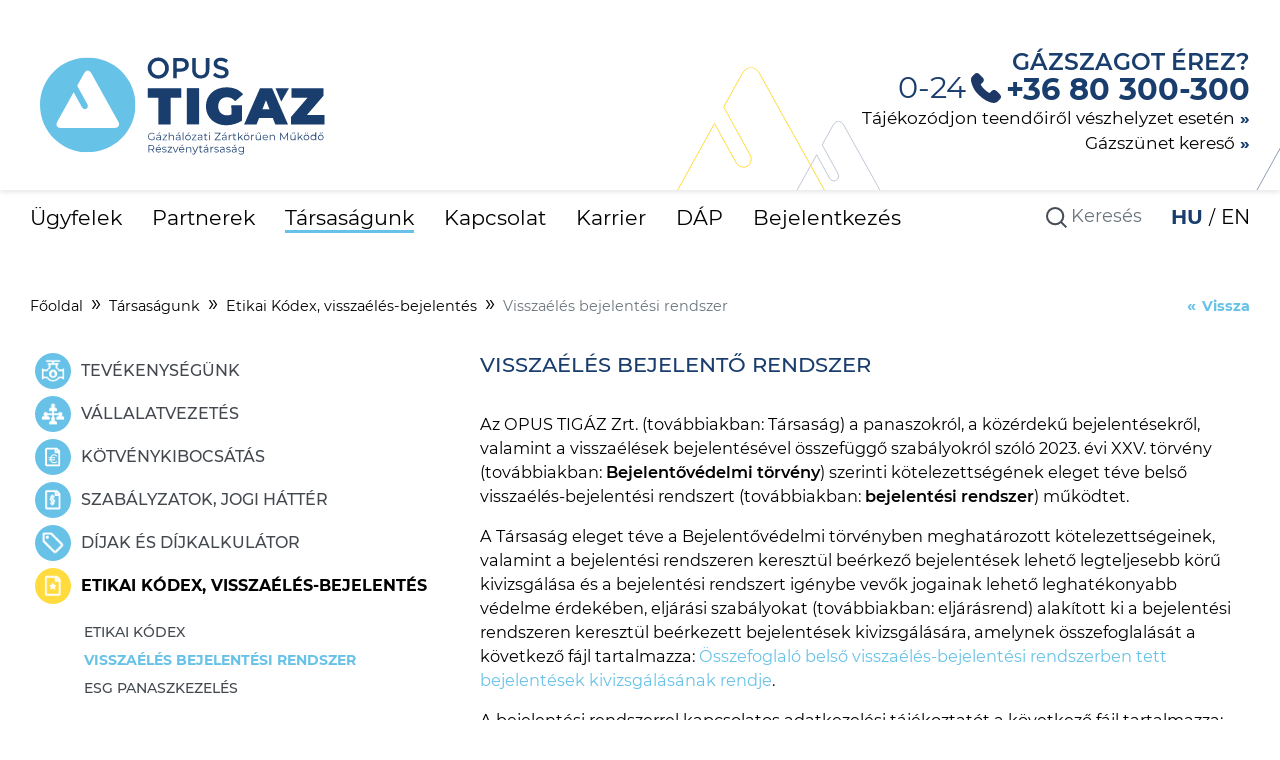

--- FILE ---
content_type: text/html; charset=UTF-8
request_url: https://www.ugyfelszolgalat.tigaz.hu/tarsasagunk/etikai-kodex/visszaeles-bejelentesi-rendszer
body_size: 15617
content:
<!DOCTYPE html>
<html lang="en">
<head>
    <meta charset="utf-8">
    <meta http-equiv="X-UA-Compatible" content="IE=edge">
    <meta name="viewport" content="width=device-width, initial-scale=1">

    <!-- CSRF Token -->
    <meta name="csrf-token" content="ZaZpCviAjuIgooHmewMjqPoKAvPf8vTduMZXeSsu">

    <title>OPUS TIGÁZ Zrt. Visszaélés bejelentési rendszer</title>
    <meta name="description" content="A jogszabályok és az Etikai kódex megsértésével kapcsolatos visszaélések bejelentése.">
    <link rel="shortcut icon" href="https://www.ugyfelszolgalat.tigaz.hu/themes/frontend/img/favicon.ico" type="image/x-icon"/>

    <meta property="og:title" content="Visszaélés bejelentő rendszer" /><meta property="og:type" content="website" /><meta property="og:url" content="https://www.ugyfelszolgalat.tigaz.hu/tarsasagunk/etikai-kodex/visszaeles-bejelentesi-rendszer" /><meta property="og:image" content="" /><meta property="og:description" content="A jogszabályok és az Etikai kódex megsértésével kapcsolatos visszaélések bejelentése." /><meta property="og:locale" content="hu_HU" /><meta property="og:site_name" content="OPUS TIGÁZ Zrt." />

    <!-- JS ASSETS -->
        <!-- JS ASSETS END -->

    <link rel="preload" as="font" href="https://www.ugyfelszolgalat.tigaz.hu/themes/frontend/fonts/Montserrat-Regular.ttf" type="font/ttf" crossorigin>
    <link rel="preload" as="font" href="https://www.ugyfelszolgalat.tigaz.hu/themes/frontend/fonts/Montserrat-Light.ttf" type="font/ttf" crossorigin>
    <link rel="preload" as="font" href="https://www.ugyfelszolgalat.tigaz.hu/themes/frontend/fonts/Montserrat-Medium.ttf" type="font/ttf" crossorigin>
    <link rel="preload" as="font" href="https://www.ugyfelszolgalat.tigaz.hu/themes/frontend/fonts/Montserrat-SemiBold.ttf" type="font/ttf" crossorigin>
    <link rel="preload" as="font" href="https://www.ugyfelszolgalat.tigaz.hu/themes/frontend/fonts/Montserrat-Bold.ttf" type="font/ttf" crossorigin>

    <!-- Styles -->
    <link rel="stylesheet" href="https://www.ugyfelszolgalat.tigaz.hu/themes/frontend/css/app.css?t=1766745908">

    <!-- Google Tag Manager -->
    <script>(function(w,d,s,l,i){w[l]=w[l]||[];w[l].push({'gtm.start':
            new Date().getTime(),event:'gtm.js'});var f=d.getElementsByTagName(s)[0],
            j=d.createElement(s),dl=l!='dataLayer'?'&l='+l:'';j.async=true;j.src=
            'https://www.googletagmanager.com/gtm.js?id='+i+dl;f.parentNode.insertBefore(j,f);
        })(window,document,'script','dataLayer','GTM-WSCLLDH');</script>
    <!-- End Google Tag Manager -->
</head>
<body id="app-layout">
    <header class="subHeader">
        <div class=" container container-fluid mb-0">
        <div class="navbar-top d-none d-lg-flex">
        <a class="navbar-brand" href="/">
            <img src=https://www.ugyfelszolgalat.tigaz.hu/themes/frontend/img/logo.svg  height="110">
            <img src=https://www.ugyfelszolgalat.tigaz.hu/themes/frontend/img/logo-wo-ref.svg  height="110">
        </a>

        <div class="d-inline-block useful-info text-right">
            <p class="mb-0">Gázszagot érez?</p>
            <div class="emergency-phone">0-24<a href="tel:+3680300300">+36 80 300-300</a></div>

            <a href="/kapcsolat/uzemzavar-bejelentes" class="info-link">Tájékozódjon teendőiről vészhelyzet esetén</a>
            <a href="/gazszunet-kereso" class="info-link">Gázszünet kereső</a>
        </div>
        </div>
        <nav class="navbar navbar-expand-lg">
            <a class="navbar-brand d-lg-none" href="/"><img src=https://www.ugyfelszolgalat.tigaz.hu/themes/frontend/img/logo-wo-ref.svg></a>

            <!-- Brand and toggle get grouped for better mobile display -->
                <button class="navbar-toggler collapsed" type="button" data-toggle="collapse" data-target="#headerMenu" aria-controls="headerMenu" aria-expanded="false" aria-label="Toggle navigation">
                    <span class="navbar-toggler-icon"></span>
                    <span class="navbar-toggler-icon"></span>
                    <span class="navbar-toggler-icon"></span>
                </button>
            </nav>
        </div>
        </div>
        <div class="useful-info d-lg-none col-12">
            <div class="text-right">
                <span class="bd text-uppercase">Gázszagot érez?</span>
                <div class="d-inline-block bd"> <span class="c-orange mr-1">0-24</span><a href="tel:+3680300300">+36 80 300-300</a></div>
            </div>
            <div class="info-link-mobile useful-info text-right">
                <a href="/kapcsolat/uzemzavar-bejelentes" class="info-link d-block">Tájékozódjon teendőiről vészhelyzet esetén</a>
                <a href="/gazszunet-kereso" class="info-link d-block">Gázszünet kereső</a>
            </div>
        </div>
    </header>

    <div class="modal fade" id="langModal" tabindex="-1" role="dialog" aria-labelledby="langModalLabel" aria-hidden="true">
        <div class="modal-dialog" role="document">
            <div class="modal-content shadow border-0 rounded-0">
                <div class="modal-header border-0">
                    <button type="button" class="close" data-dismiss="modal" aria-label="Close">
                        <span aria-hidden="true">&times;</span>
                    </button>
                </div>
                <div class="modal-body px-5">
                                                                                <div class="article-content">
                        <h2 class="article-title text-uppercase mb-3">OPUS TIGÁZ Zrt. Our company and portfolio.</h2>
                        
                        <p style="margin-bottom:5.0pt; margin:0cm 0cm 8pt"><strong><span style="font-size:11pt"><span style="background:white"><span style="line-height:normal"><span style="font-family:Calibri,sans-serif"><span lang="EN-GB" style="font-size:12.0pt"><span style="font-family:&quot;MontserratRg&quot;,serif"><span style="color:black">OPUS TIG&Aacute;Z Zrt. is the largest pipeline distributor of natural gas in Hungary.&nbsp;</span></span></span></span></span></span></span></strong></p>

<p style="margin-bottom:5.0pt; margin:0cm 0cm 8pt"><span style="font-size:11pt"><span style="background:white"><span style="line-height:normal"><span style="font-family:Calibri,sans-serif"><span lang="EN-GB" style="font-size:12.0pt"><span style="font-family:&quot;MontserratRg&quot;,serif"><span style="color:black">Our main task is to ensure the uninterrupted supply of natural gas in Hungary. We operate a 33,760-kilometre gas pipeline network connecting us to more than one million natural gas consumers. In the course of our nearly 70-year history, we have accumulated a wealth of industry-leading expertise.&nbsp;</span></span></span></span></span></span></span></p>

<p style="margin-bottom:5.0pt; margin:0cm 0cm 8pt"><span style="font-size:11pt"><span style="background:white"><span style="line-height:normal"><span style="font-family:Calibri,sans-serif"><span lang="EN-GB" style="font-size:12.0pt"><span style="font-family:&quot;MontserratRg&quot;,serif"><span style="color:black">Our company operates natural gas distribution systems in 7 counties of Hungary. The head office of OPUS TIG&Aacute;Z Zrt. is located in Hajd&uacute;szoboszl&oacute;, but we also have business locations in Eger, Debrecen, G&ouml;d&ouml;llő, Miskolc, Ny&iacute;regyh&aacute;za, Szolnok and Budapest.&nbsp;</span></span></span></span></span></span></span></p>

<p style="margin-bottom:5.0pt; margin:0cm 0cm 8pt"><br />
<span style="font-size:11pt"><span style="background:white"><span style="line-height:normal"><span style="font-family:Calibri,sans-serif"><span lang="EN-GB" style="font-size:12.0pt"><span style="font-family:&quot;MontserratSBd&quot;,serif"><span style="color:black">Our activities include:</span></span></span></span></span></span></span></p>

<ul>
	<li style="margin-top:5.0pt; margin-bottom:2.4pt; margin:0cm 0cm 8pt"><span style="font-size:11pt"><span style="background:white"><span style="line-height:normal"><span style="font-family:Calibri,sans-serif"><span lang="EN-GB" style="font-size:12.0pt"><span style="font-family:&quot;MontserratRg&quot;,serif"><span style="color:black">Natural gas distribution</span></span></span></span></span></span></span></li>
	<li style="margin-top:5.0pt; margin-bottom:2.4pt; margin:0cm 0cm 8pt"><span style="font-size:11pt"><span style="background:white"><span style="line-height:normal"><span style="font-family:Calibri,sans-serif"><span lang="EN-GB" style="font-size:12.0pt"><span style="font-family:&quot;MontserratRg&quot;,serif"><span style="color:black">Gas meter reading:</span></span></span></span></span></span></span></li>
	<li style="margin-top:5.0pt; margin-bottom:2.4pt; margin:0cm 0cm 8pt"><span style="font-size:11pt"><span style="background:white"><span style="line-height:normal"><span style="font-family:Calibri,sans-serif"><span lang="EN-GB" style="font-size:12.0pt"><span style="font-family:&quot;MontserratRg&quot;,serif"><span style="color:black">Running a customer service</span></span></span></span></span></span></span></li>
	<li style="margin-top:5.0pt; margin-bottom:2.4pt; margin:0cm 0cm 8pt"><span style="font-size:11pt"><span style="background:white"><span style="line-height:normal"><span style="font-family:Calibri,sans-serif"><span lang="EN-GB" style="font-size:12.0pt"><span style="font-family:&quot;MontserratRg&quot;,serif"><span style="color:black">Dispatcher service and breakdown response</span></span></span></span></span></span></span></li>
	<li style="margin-top:5.0pt; margin-bottom:2.4pt; margin:0cm 0cm 8pt"><span style="font-size:11pt"><span style="background:white"><span style="line-height:normal"><span style="font-family:Calibri,sans-serif"><span lang="EN-GB" style="font-size:12.0pt"><span style="font-family:&quot;MontserratRg&quot;,serif"><span style="color:black">Ensuring system use</span></span></span></span></span></span></span></li>
	<li style="margin-top:5.0pt; margin-bottom:2.4pt; margin:0cm 0cm 8pt"><span style="font-size:11pt"><span style="background:white"><span style="line-height:normal"><span style="font-family:Calibri,sans-serif"><span lang="EN-GB" style="font-size:12.0pt"><span style="font-family:&quot;MontserratRg&quot;,serif"><span style="color:black">Construction, development and operation of gas distribution networks</span></span></span></span></span></span></span></li>
	<li style="margin-top:5.0pt; margin-bottom:2.4pt; margin:0cm 0cm 8pt"><span style="font-size:11pt"><span style="background:white"><span style="line-height:normal"><span style="font-family:Calibri,sans-serif"><span lang="EN-GB" style="font-size:12.0pt"><span style="font-family:&quot;MontserratRg&quot;,serif"><span style="color:black">Management of gas pipeline connection contracts</span></span></span></span></span></span></span></li>
	<li style="margin-top:5.0pt; margin-bottom:2.4pt; margin:0cm 0cm 8pt"><span style="font-size:11pt"><span style="background:white"><span style="line-height:normal"><span style="font-family:Calibri,sans-serif"><span lang="EN-GB" style="font-size:12.0pt"><span style="font-family:&quot;MontserratRg&quot;,serif"><span style="color:black">Conclusion of contracts for the use of distribution networks</span></span></span></span></span></span></span></li>
	<li style="margin-top:5.0pt; margin-bottom:2.4pt; margin:0cm 0cm 8pt"><span style="font-size:11pt"><span style="background:white"><span style="line-height:normal"><span style="font-family:Calibri,sans-serif"><span lang="EN-GB" style="font-size:12.0pt"><span style="font-family:&quot;MontserratRg&quot;,serif"><span style="color:black">Review of user systems and post-construction technical acceptance</span></span></span></span></span></span></span></li>
	<li style="margin-top:5.0pt; margin-bottom:2.4pt; margin:0cm 0cm 8pt"><span style="font-size:11pt"><span style="background:white"><span style="line-height:normal"><span style="font-family:Calibri,sans-serif"><span lang="EN-GB" style="font-size:12.0pt"><span style="font-family:&quot;MontserratRg&quot;,serif"><span style="color:black">Commissioning of user gas systems</span></span></span></span></span></span></span></li>
	<li style="margin-top:5.0pt; margin-bottom:2.4pt; margin:0cm 0cm 8pt"><span style="font-size:11pt"><span style="background:white"><span style="line-height:normal"><span style="font-family:Calibri,sans-serif"><span lang="EN-GB" style="font-size:12.0pt"><span style="font-family:&quot;MontserratRg&quot;,serif"><span style="color:black">Switch users off and on again</span></span></span></span></span></span></span></li>
	<li style="margin-top:5.0pt; margin-bottom:2.4pt; margin:0cm 0cm 8pt"><span style="font-size:11pt"><span style="background:white"><span style="line-height:normal"><span style="font-family:Calibri,sans-serif"><span lang="EN-GB" style="font-size:12.0pt"><span style="font-family:&quot;MontserratRg&quot;,serif"><span style="color:black">Activities related to meters and pressure regulators</span></span></span></span></span></span></span></li>
	<li style="margin-top:5.0pt; margin-bottom:2.4pt; margin:0cm 0cm 8pt"><span style="font-size:11pt"><span style="background:white"><span style="line-height:normal"><span style="font-family:Calibri,sans-serif"><span lang="EN-GB" style="font-size:12.0pt"><span style="font-family:&quot;MontserratRg&quot;,serif"><span style="color:black">Registration of places of use</span></span></span></span></span></span></span></li>
	<li style="margin-top:5.0pt; margin-bottom:2.4pt; margin:0cm 0cm 8pt"><span style="font-size:11pt"><span style="background:white"><span style="line-height:normal"><span style="font-family:Calibri,sans-serif"><span lang="EN-GB" style="font-size:12.0pt"><span style="font-family:&quot;MontserratRg&quot;,serif"><span style="color:black">Management of inspections, breaches of contract and irregular purchases</span></span></span></span></span></span></span></li>
</ul>

<p style="margin-bottom:5.0pt; margin:0cm 0cm 8pt"><span style="font-size:11pt"><span style="background:white"><span style="line-height:normal"><span style="font-family:Calibri,sans-serif"><span lang="EN-GB" style="font-size:12.0pt"><span style="font-family:&quot;MontserratSBd&quot;,serif"><span style="color:black">Brief history of the company:</span></span></span></span></span></span></span></p>

<ul>
	<li style="margin-top:5.0pt; margin-bottom:2.4pt; margin:0cm 0cm 8pt"><span style="font-size:11pt"><span style="background:white"><span style="line-height:normal"><span style="font-family:Calibri,sans-serif"><span lang="EN-GB" style="font-size:12.0pt"><span style="font-family:&quot;MontserratSBd&quot;,serif"><span style="color:black">1925:</span></span></span><span lang="EN-GB" style="font-size:12.0pt"><span style="font-family:&quot;MontserratRg&quot;,serif"><span style="color:black"> Natural gas gushes to the surface in Hajd&uacute;szoboszl&oacute;.&nbsp;<br />
	&nbsp;</span></span></span></span></span></span></span></li>
	<li style="margin-top:5.0pt; margin-bottom:2.4pt; margin:0cm 0cm 8pt"><span style="font-size:11pt"><span style="background:white"><span style="line-height:normal"><span style="font-family:Calibri,sans-serif"><span lang="EN-GB" style="font-size:12.0pt"><span style="font-family:&quot;MontserratSBd&quot;,serif"><span style="color:black">1950:</span></span></span><span lang="EN-GB" style="font-size:12.0pt"><span style="font-family:&quot;MontserratRg&quot;,serif"><span style="color:black"> The City Council established the Hajd&uacute;szoboszl&oacute; Natural Gas Production and Sales Utility Company to sell the natural gas that comes to the surface.<br />
	&nbsp;</span></span></span></span></span></span></span></li>
	<li style="margin-top:5.0pt; margin-bottom:2.4pt; margin:0cm 0cm 8pt"><span style="font-size:11pt"><span style="background:white"><span style="line-height:normal"><span style="font-family:Calibri,sans-serif"><span lang="EN-GB" style="font-size:12.0pt"><span style="font-family:&quot;MontserratSBd&quot;,serif"><span style="color:black">1967:</span></span></span><span lang="EN-GB" style="font-size:12.0pt"><span style="font-family:&quot;MontserratRg&quot;,serif"><span style="color:black"> The former Council-owned company &ndash; then called Tisz&aacute;nt&uacute;li G&aacute;zszolg&aacute;ltat&oacute; &eacute;s Szerelő V&aacute;llalat &ndash; was integrated into OKGT, merging the Debrecen and Miskolc gas plants. The company&#39;s complex range of activities included gas pipeline construction, gas supply, the distribution and repair of gas equipment, internal gas installation and other gas industrial services (e.g. LPG).<br />
	&nbsp;</span></span></span></span></span></span></span></li>
	<li style="margin-top:5.0pt; margin-bottom:2.4pt; margin:0cm 0cm 8pt"><span style="font-size:11pt"><span style="background:white"><span style="line-height:normal"><span style="font-family:Calibri,sans-serif"><span lang="EN-GB" style="font-size:12.0pt"><span style="font-family:&quot;MontserratSBd&quot;,serif"><span style="color:black">1986:</span></span></span><span lang="EN-GB" style="font-size:12.0pt"><span style="font-family:&quot;MontserratRg&quot;,serif"><span style="color:black"> Rapid technological progress and growing gas consumption doubled the company&#39;s net sales. In the late 1970&rsquo;s, the oil crisis led to an intensive expansion of the gas network and the connection of consumers to natural gas supply.&nbsp;<br />
	&nbsp;</span></span></span></span></span></span></span></li>
	<li style="margin-top:5.0pt; margin-bottom:2.4pt; margin:0cm 0cm 8pt"><span style="font-size:11pt"><span style="background:white"><span style="line-height:normal"><span style="font-family:Calibri,sans-serif"><span style="font-size:12.0pt"><span style="font-family:&quot;MontserratSBd&quot;,serif"><span style="color:black">1993:</span></span></span><span style="font-size:12.0pt"><span style="font-family:&quot;MontserratRg&quot;,serif"><span style="color:black"> TIG&Aacute;Z Tisz&aacute;nt&uacute;li G&aacute;zszolg&aacute;ltat&oacute; R&eacute;szv&eacute;nyt&aacute;rsas&aacute;g was established.<br />
	&nbsp;</span></span></span></span></span></span></span></li>
	<li style="margin-top:5.0pt; margin-bottom:2.4pt; margin:0cm 0cm 8pt"><span style="font-size:11pt"><span style="background:white"><span style="line-height:normal"><span style="font-family:Calibri,sans-serif"><span lang="EN-GB" style="font-size:12.0pt"><span style="font-family:&quot;MontserratSBd&quot;,serif"><span style="color:black">1994:</span></span></span><span lang="EN-GB" style="font-size:12.0pt"><span style="font-family:&quot;MontserratRg&quot;,serif"><span style="color:black"> A new act on gas supply entered into force. The government of the day decided on the principles for the privatisation of strategic sectors. Up to the late 1990&rsquo;s, the distribution network development had been intense, and the number of customer connections and, with them, the number of customers, had increased steadily. The Company developed its organisation to meet the increased demand.<br />
	&nbsp;</span></span></span></span></span></span></span></li>
	<li style="margin-top:5.0pt; margin-bottom:2.4pt; margin:0cm 0cm 8pt"><span style="font-size:11pt"><span style="background:white"><span style="line-height:normal"><span style="font-family:Calibri,sans-serif"><span lang="EN-GB" style="font-size:12.0pt"><span style="font-family:&quot;MontserratSBd&quot;,serif"><span style="color:black">1995:</span></span></span><span lang="EN-GB" style="font-size:12.0pt"><span style="font-family:&quot;MontserratRg&quot;,serif"><span style="color:black"> Following privatisation, TIG&Aacute;Z Rt. joined the internationally renowned energy group, the Italian ENI.&nbsp;<br />
	&nbsp;</span></span></span></span></span></span></span></li>
	<li style="margin-top:5.0pt; margin-bottom:2.4pt; margin:0cm 0cm 8pt"><span style="font-size:11pt"><span style="background:white"><span style="line-height:normal"><span style="font-family:Calibri,sans-serif"><span lang="EN-GB" style="font-size:12.0pt"><span style="font-family:&quot;MontserratSBd&quot;,serif"><span style="color:black">2007:</span></span></span><span lang="EN-GB" style="font-size:12.0pt"><span style="font-family:&quot;MontserratRg&quot;,serif"><span style="color:black"> In line with the EU Directives, the legal separation of the Company&#39;s core activities took place: from that time on the tasks related to natural gas distribution were performed by TIG&Aacute;Z-DSO Kft., while universal services and natural gas trading were done by TIG&Aacute;Z Zrt.&nbsp;<br />
	&nbsp;</span></span></span></span></span></span></span></li>
	<li style="margin-top:5.0pt; margin-bottom:2.4pt; margin:0cm 0cm 8pt"><span style="font-size:11pt"><span style="background:white"><span style="line-height:normal"><span style="font-family:Calibri,sans-serif"><span lang="EN-GB" style="font-size:12.0pt"><span style="font-family:&quot;MontserratSBd&quot;,serif"><span style="color:black">2018:</span></span></span><span lang="EN-GB" style="font-size:12.0pt"><span style="font-family:&quot;MontserratRg&quot;,serif"><span style="color:black"> TIG&Aacute;Z discontinued its universal service activities and the operation and professional management of the company was transferred to the MET Group. This marked the start of a major modernisation process to increase efficiency and improve competitiveness.<br />
	&nbsp;</span></span></span></span></span></span></span></li>
	<li style="margin-top:5.0pt; margin-bottom:2.4pt; margin:0cm 0cm 8pt"><span style="font-size:11pt"><span style="background:white"><span style="line-height:normal"><span style="font-family:Calibri,sans-serif"><span lang="EN-GB" style="font-size:12.0pt"><span style="font-family:&quot;MontserratSBd&quot;,serif"><span style="color:black">2019:</span></span></span><span lang="EN-GB" style="font-size:12.0pt"><span style="font-family:&quot;MontserratRg&quot;,serif"><span style="color:black"> The Swiss-based MET Group signed a share subscription agreement with Status Energy Group for a capital increase. Under the partnership agreement, Status Energy Private Equity Fund&#39;s subsidiary Status Energy Kft. indirectly acquired a 49.57 percent stake in TIG&Aacute;Z Zrt. Predictable operations and efficiency improvements remained the key governance priorities, and investments in modernisation continued.</span></span></span></span></span></span></span></li>
</ul>

<ul>
	<li style="margin-top:5.0pt; margin:0cm 0cm 8pt"><span style="font-size:11pt"><span style="background:white"><span style="line-height:normal"><span style="font-family:Calibri,sans-serif"><span lang="EN-GB" style="font-size:12.0pt"><span style="font-family:&quot;MontserratSBd&quot;,serif"><span style="color:black">2021:&nbsp;</span></span></span><span lang="EN-GB" style="font-size:12.0pt"><span style="font-family:&quot;MontserratRg&quot;,serif"><span style="color:black">OPUS GLOBAL Nyrt. signed a sale and purchase agreement with the Swiss-based MET Group for the acquisition of 50 percent of MS Energy Holding AG, through which the listed company acquired a 49.57 per cent stake and control rights in TIG&Aacute;Z F&ouml;ldg&aacute;zeloszt&oacute; Z&aacute;rtk&ouml;rűen Műk&ouml;dő R&eacute;szv&eacute;nyt&aacute;rsas&aacute;g (TIG&Aacute;Z Natural Gas Distribution Private Limited Liability Company). With the acquisition of TIG&Aacute;Z, OPUS GLOBAL Nyrt. started to replenish its energy portfolio, and the transaction demonstrates the holding&#39;s long-term commitment to energy investments in Hungary.</span></span></span></span></span></span></span></li>
</ul>
                    </div>
                </div>

            </div>
        </div>
    </div>

    <main class="">
        <div class="container menu pb-lg-3">
            <nav class="navbar navbar-expand-lg">
                <div class="collapse navbar-collapse" id="headerMenu">
                    <div class="navbar-nav">
                        <!-- Header menü -->
                        <ul class="nav navbar-nav d-none d-lg-flex">
                            <li> <a href="/ugyfelek" title="Ügyfelek" class=""> Ügyfelek </a> </li>    <li> <a href="/partnerek" title="Partnerek" class=""> Partnerek </a> </li>    <li> <a href="/tarsasagunk" title="Társaságunk" class="active"> Társaságunk </a> </li>    <li> <a href="/kapcsolat" title="Kapcsolat" class=""> Kapcsolat </a> </li>    <li> <a href="https://karrier.opusenergetika.hu/" title="Karrier" class=""> Karrier </a> </li>    <li> <a href="https://www.opustigaz.hu/dap" title="DÁP" class=""> DÁP </a> </li>    <li> <a href="#" role="button" data-toggle="modal" data-target="#loginModal"> Bejelentkezés </a> </li> 
                        </ul>
                        <ul class="nav navbar-nav py-3 d-lg-none">
                            <li class="dropdown main"> <a href="https://www.ugyfelszolgalat.tigaz.hu/ugyfelek" class="dropdown-toggle text-uppercase" data-toggle="dropdown" role="button" aria-haspopup="true" aria-expanded="false" title="Ügyfelek"> Ügyfelek <span class="caret"></span> </a> <ul class="dropdown-menu sub p-0">    <li class="dropdown"> <a href="https://www.ugyfelszolgalat.tigaz.hu/ugyfelek/gazfogyaszto-szeretnek-lenni" title="Gázfogyasztó szeretnék lenni" class="row"> <div class="menu-icon col-auto" > <img class="lazyload" data-src="https://www.ugyfelszolgalat.tigaz.hu/menuicons/1592380380.png"> </div> <div class="col text-uppercase pr-5">Gázfogyasztó szeretnék lenni</div> </a> <a href="#" class="dropdown-submenu dropdown-item dropdown-toggle" data-toggle="dropdown" role="button" aria-haspopup="true" aria-expanded="false" ></a> <ul class="dropdown-menu submenu m-0">   <li> <a href="/ugyfelek/gazfogyaszto-szeretnek-lenni/dijmentesseg" title="Tájékoztatás díjmentesség feltételeinek változásáról" class="text-uppercase"> Tájékoztatás díjmentesség feltételeinek változásáról </a> </li>     <li> <a href="/ugyfelek/gazfogyaszto-szeretnek-lenni/hogyan-lehetek-gazfogyaszto" title="Hogyan lehetek gázfogyasztó?" class="text-uppercase"> Hogyan lehetek gázfogyasztó? </a> </li>     <li> <a href="/ugyfelek/gazfogyaszto-szeretnek-lenni/uj-gazigeny-bejelentes" title="Új gázigény bejelentés, kapacitásbővítés" class="text-uppercase"> Új gázigény bejelentés, kapacitásbővítés </a> </li>     <li> <a href="/ugyfelek/gazfogyaszto-szeretnek-lenni/pod-igazolas" title="Igazolás szerződéskötéshez (POD-igazolás)" class="text-uppercase"> Igazolás szerződéskötéshez (POD-igazolás) </a> </li>     <li> <a href="/ugyfelek/gazfogyaszto-szeretnek-lenni/uj-gazigeny-bejelentes-hianypotlas" title="Hiánypótlás új gázigény bejelentéshez, kapacitásbővítéshez" class="text-uppercase"> Hiánypótlás új gázigény bejelentéshez, kapacitásbővítéshez </a> </li>     <li> <a href="/ugyfelek/regisztralt-szerelok-es-tervezok-jegyzeke" title="Regisztrált szerelők és tervezők jegyzéke" class="text-uppercase"> Regisztrált szerelők és tervezők jegyzéke </a> </li>     <li> <a href="/ugyfelek/gazfogyaszto-szeretnek-lenni/kozmu" title="Közműegyeztetés, e-közmű" class="text-uppercase"> Közműegyeztetés, e-közmű </a> </li>     <li> <a href="/ugyfelek/gazfogyaszto-szeretnek-lenni/felhasznalovaltas" title="Felhasználóváltás" class="text-uppercase"> Felhasználóváltás </a> </li>    </ul> </li>      <li class="dropdown"> <a href="https://www.ugyfelszolgalat.tigaz.hu/ugyfelek/rendszeratalakitas" title="Rendszerátalakítás, mérőmunkák" class="row"> <div class="menu-icon col-auto" > <img class="lazyload" data-src="https://www.ugyfelszolgalat.tigaz.hu/menuicons/1592380394.png"> </div> <div class="col text-uppercase pr-5">Rendszerátalakítás, mérőmunkák</div> </a> <a href="#" class="dropdown-submenu dropdown-item dropdown-toggle" data-toggle="dropdown" role="button" aria-haspopup="true" aria-expanded="false" ></a> <ul class="dropdown-menu submenu m-0">   <li> <a href="/ugyfelek/rendszeratalakitas/gazkeszulek-csere" title="Gázkészüléket cserélne?" class="text-uppercase"> Gázkészüléket cserélne? </a> </li>     <li> <a href="/ugyfelek/rendszeratalakitas/kapacitas-bovites" title="Kapacitás bővítési igény" class="text-uppercase"> Kapacitás bővítési igény </a> </li>     <li> <a href="/ugyfelek/rendszeratalakitas/vasarolt-kapacitas-csokkentese" title="Vásárolt kapacitás csökkentése" class="text-uppercase"> Vásárolt kapacitás csökkentése </a> </li>     <li> <a href="/ugyfelek/rendszeratalakitas/leszereles" title="Mérőleszerelés megrendelése" class="text-uppercase"> Mérőleszerelés megrendelése </a> </li>     <li> <a href="/ugyfelek/rendszeratalakitas/visszakapcsolas" title="Visszakapcsolás kérése" class="text-uppercase"> Visszakapcsolás kérése </a> </li>     <li> <a href="/ugyfelek/rendszeratalakitas/tuzhely-atalany" title="Gáztűzhely csere bejelentése (tűzhely átalány)" class="text-uppercase"> Gáztűzhely csere bejelentése (tűzhely átalány) </a> </li>     <li> <a href="/ugyfelek/rendszeratalakitas/regisztralt-szerelok-es-tervezok-jegyzeke" title="Regisztrált szerelők és tervezők jegyzéke" class="text-uppercase"> Regisztrált szerelők és tervezők jegyzéke </a> </li>     <li> <a href="/ugyfelek/rendszeratalakitas/meresi-adatok" title="Mérési adatok" class="text-uppercase"> Mérési adatok </a> </li>    </ul> </li>      <li class="dropdown"> <a href="https://www.ugyfelszolgalat.tigaz.hu/ugyfelek/egyeb-ugyintezes" title="Egyéb ügyintézés, bejelentés" class="row"> <div class="menu-icon col-auto" > <img class="lazyload" data-src="https://www.ugyfelszolgalat.tigaz.hu/menuicons/1592380407.png"> </div> <div class="col text-uppercase pr-5">Egyéb ügyintézés, bejelentés</div> </a> <a href="#" class="dropdown-submenu dropdown-item dropdown-toggle" data-toggle="dropdown" role="button" aria-haspopup="true" aria-expanded="false" ></a> <ul class="dropdown-menu submenu m-0">   <li> <a href="/ugyfelek/egyeb-ugyintezes/mit-hol-intezhetek" title="Mit hol intézhetek?" class="text-uppercase"> Mit hol intézhetek? </a> </li>     <li> <a href="/ugyfelek/egyeb-ugyintezes/informacio-keres" title="Információ kérés" class="text-uppercase"> Információ kérés </a> </li>     <li> <a href="/ugyfelek/egyeb-ugyintezes/cimvaltozas" title="Fogyasztási hely cím változás bejelentése" class="text-uppercase"> Fogyasztási hely cím változás bejelentése </a> </li>     <li> <a href="/ugyfelek/egyeb-ugyintezes/reklamacio" title="Reklamáció" class="text-uppercase"> Reklamáció </a> </li>     <li> <a href="/ugyfelek/egyeb-ugyintezes/pontossagi-vizsgalat" title="Álló mérő, mérőhiba, mérőpontossági vizsgálat" class="text-uppercase"> Álló mérő, mérőhiba, mérőpontossági vizsgálat </a> </li>     <li> <a href="/ugyfelek/egyeb-ugyintezes/szabalytalan-vetelezes" title="Szabálytalan vételezés bejelentése" class="text-uppercase"> Szabálytalan vételezés bejelentése </a> </li>     <li> <a href="/ugyfelek/egyeb-ugyintezes/telekalakitas" title="Telekalakítás" class="text-uppercase"> Telekalakítás </a> </li>    </ul> </li>      <li class="dropdown"> <a href="https://www.ugyfelszolgalat.tigaz.hu/ugyfelek/szamlaugyek" title="Számlaügyek, befizetés" class="row"> <div class="menu-icon col-auto" > <img class="lazyload" data-src="https://www.ugyfelszolgalat.tigaz.hu/menuicons/1592380434.png"> </div> <div class="col text-uppercase pr-5">Számlaügyek, befizetés</div> </a> <a href="#" class="dropdown-submenu dropdown-item dropdown-toggle" data-toggle="dropdown" role="button" aria-haspopup="true" aria-expanded="false" ></a> <ul class="dropdown-menu submenu m-0">   <li> <a href="/ugyfelek/szamlaugyek/tajekoztato" title="Tájékoztató a számlák ügyintézéséről (MVM Next, OPUS TIGÁZ Zrt., kereskedők)" class="text-uppercase"> Tájékoztató a számlák ügyintézéséről (MVM Next, OPUS TIGÁZ Zrt., kereskedők) </a> </li>     <li> <a href="/ugyfelek/szamlaugyek/szamlamasolat" title="Számlamásolat kérése" class="text-uppercase"> Számlamásolat kérése </a> </li>     <li> <a href="/ugyfelek/szamlaugyek/csekk-kerese" title="Egyenleg információ, csekk kérés" class="text-uppercase"> Egyenleg információ, csekk kérés </a> </li>     <li> <a href="/ugyfelek/szamlaugyek/resztelfizetes" title="Részletfizetés kérése" class="text-uppercase"> Részletfizetés kérése </a> </li>     <li> <a href="/redirects/tarsasagunk/dijak" title="Árjegyzék" class="text-uppercase"> Árjegyzék </a> </li>    </ul> </li>      <li class="dropdown"> <a href="https://www.ugyfelszolgalat.tigaz.hu/ugyfelek/vedendo-fogyasztok" title="Védendő fogyasztók" class="row"> <div class="menu-icon col-auto" > <img class="lazyload" data-src="https://www.ugyfelszolgalat.tigaz.hu/menuicons/1592380447.png"> </div> <div class="col text-uppercase pr-5">Védendő fogyasztók</div> </a> <a href="#" class="dropdown-submenu dropdown-item dropdown-toggle" data-toggle="dropdown" role="button" aria-haspopup="true" aria-expanded="false" ></a> <ul class="dropdown-menu submenu m-0">   <li> <a href="/ugyfelek/vedendo-fogyasztok/vedettseg-tajekoztato" title="Védettségről tájékoztató" class="text-uppercase"> Védettségről tájékoztató </a> </li>    </ul> </li>      <li> <a href="https://www.ugyfelszolgalat.tigaz.hu/ugyfelek/gazmero-onleolvaso-mobilalkalmazas" title="Gázmérő önleolvasó mobilalkalmazás" class="row"> <div class="menu-icon col-auto" > <img class="lazyload" data-src="https://www.ugyfelszolgalat.tigaz.hu/menuicons/1716799652.png"> </div> <div class="col text-uppercase pr-5">Gázmérő önleolvasó mobilalkalmazás</div> </a> </li>    </ul> </li>      <li class="dropdown main"> <a href="https://www.ugyfelszolgalat.tigaz.hu/partnerek" class="dropdown-toggle text-uppercase" data-toggle="dropdown" role="button" aria-haspopup="true" aria-expanded="false" title="Partnerek"> Partnerek <span class="caret"></span> </a> <ul class="dropdown-menu sub p-0">    <li class="dropdown"> <a href="https://www.ugyfelszolgalat.tigaz.hu/partnerek/gazszerelok" title="Gázszerelők" class="row"> <div class="menu-icon col-auto" > <img class="lazyload" data-src="https://www.ugyfelszolgalat.tigaz.hu/menuicons/1592380695.png"> </div> <div class="col text-uppercase pr-5">Gázszerelők</div> </a> <a href="#" class="dropdown-submenu dropdown-item dropdown-toggle" data-toggle="dropdown" role="button" aria-haspopup="true" aria-expanded="false" ></a> <ul class="dropdown-menu submenu m-0">   <li> <a href="/partnerek/gazszerelok/felhasznaloi-rendszer" title="Szerelési nyilatkozat feltöltés - Új felhasználói rendszer létesítés/átalakítás" class="text-uppercase"> Szerelési nyilatkozat feltöltés - Új felhasználói rendszer létesítés/átalakítás </a> </li>     <li> <a href="/partnerek/gazszerelok/egyszerusitett-keszulekcsere" title="Egyszerűsített készülékcsere - szerelési nyilatkozat feltöltés" class="text-uppercase"> Egyszerűsített készülékcsere - szerelési nyilatkozat feltöltés </a> </li>    </ul> </li>      <li class="dropdown"> <a href="https://www.ugyfelszolgalat.tigaz.hu/partnerek/rendszerhasznalok" title="Rendszerhasználók" class="row"> <div class="menu-icon col-auto" > <img class="lazyload" data-src="https://www.ugyfelszolgalat.tigaz.hu/menuicons/1593085686.png"> </div> <div class="col text-uppercase pr-5">Rendszerhasználók</div> </a> <a href="#" class="dropdown-submenu dropdown-item dropdown-toggle" data-toggle="dropdown" role="button" aria-haspopup="true" aria-expanded="false" ></a> <ul class="dropdown-menu submenu m-0">   <li> <a href="/partnerek/rendszerhasznalok/meresi-adatok" title="Mérési adatok" class="text-uppercase"> Mérési adatok </a> </li>     <li> <a href="/partnerek/rendszerhasznalok/munkak" title="Mérőhelyi és egyéb munkák" class="text-uppercase"> Mérőhelyi és egyéb munkák </a> </li>     <li> <a href="/partnerek/rendszerhasznalok/adatcsere-konverter" title="Adatcsere konverter" class="text-uppercase"> Adatcsere konverter </a> </li>     <li> <a href="/partnerek/rendszerhasznalok/rendszerhasznalati-dijak" title="Rendszerhasználati díjak" class="text-uppercase"> Rendszerhasználati díjak </a> </li>    </ul> </li>      <li class="dropdown"> <a href="https://www.ugyfelszolgalat.tigaz.hu/partnerek/tervezok" title="Tervezők" class="row"> <div class="menu-icon col-auto" > <img class="lazyload" data-src="https://www.ugyfelszolgalat.tigaz.hu/menuicons/1593085705.png"> </div> <div class="col text-uppercase pr-5">Tervezők</div> </a> <a href="#" class="dropdown-submenu dropdown-item dropdown-toggle" data-toggle="dropdown" role="button" aria-haspopup="true" aria-expanded="false" ></a> <ul class="dropdown-menu submenu m-0">   <li> <a href="/partnerek/tervezok/keszulekcsere-feltoltes" title="Készülékcsere feltöltés" class="text-uppercase"> Készülékcsere feltöltés </a> </li>     <li> <a href="/partnerek/tervezok/tajekoztato-tervdokumentaciok-benyujtasi-lehetosegeirol" title="Tájékoztató tervdokumentációk benyújtási lehetőségeiről" class="text-uppercase"> Tájékoztató tervdokumentációk benyújtási lehetőségeiről </a> </li>     <li> <a href="/partnerek/tervezok/tervezesre-vonatkozo-jogszabalyok" title="Tervezésre vonatkozó jogszabályok és technológiák" class="text-uppercase"> Tervezésre vonatkozó jogszabályok és technológiák </a> </li>     <li> <a href="/partnerek/tervezok/tervdokumentacio-kovetelmenyek" title="Tervdokumentációk tartalmi követelményei" class="text-uppercase"> Tervdokumentációk tartalmi követelményei </a> </li>     <li> <a href="/partnerek/tervezok/engedelyezett-termekek" title="Engedélyezett termékek" class="text-uppercase"> Engedélyezett termékek </a> </li>     <li> <a href="/partnerek/tervezok/gyartoi-nyilatkozatok" title="Gyártói nyilatkozatok" class="text-uppercase"> Gyártói nyilatkozatok </a> </li>    </ul> </li>      <li class="dropdown"> <a href="https://www.ugyfelszolgalat.tigaz.hu/partnerek/palyazatok" title="Pályázatok és beszerzés" class="row"> <div class="menu-icon col-auto" > <img class="lazyload" data-src="https://www.ugyfelszolgalat.tigaz.hu/menuicons/1592380789.png"> </div> <div class="col text-uppercase pr-5">Pályázatok és beszerzés</div> </a> <a href="#" class="dropdown-submenu dropdown-item dropdown-toggle" data-toggle="dropdown" role="button" aria-haspopup="true" aria-expanded="false" ></a> <ul class="dropdown-menu submenu m-0">   <li> <a href="/partnerek/palyazatok/aktualis-palyazatok" title="Aktuális pályázatok" class="text-uppercase"> Aktuális pályázatok </a> </li>     <li> <a href="/partnerek/palyazatok/aszf" title="Általános Szerződési Feltételek" class="text-uppercase"> Általános Szerződési Feltételek </a> </li>     <li> <a href="/partnerek/palyazatok/informaciobiztonsagi-kovetelmenyek" title="Információbiztonsági követelmények" class="text-uppercase"> Információbiztonsági követelmények </a> </li>     <li> <a href="/partnerek/palyazatok/szallitoi-informaciok" title="Szállítói információk és minősítés" class="text-uppercase"> Szállítói információk és minősítés </a> </li>     <li> <a href="/partnerek/palyazatok/belso-kivalasztasi-szabalyzat" title="Belső kiválasztási szabályzat" class="text-uppercase"> Belső kiválasztási szabályzat </a> </li>     <li> <a href="/partnerek/palyazatok/minositett-vallalkozok-listaja" title="Minősített vállalkozók listája" class="text-uppercase"> Minősített vállalkozók listája </a> </li>     <li> <a href="/partnerek/palyazatok/esg" title="BESZÁLLÍTÓI ESG KISOKOS" class="text-uppercase"> BESZÁLLÍTÓI ESG KISOKOS </a> </li>    </ul> </li>      <li class="dropdown"> <a href="https://www.ugyfelszolgalat.tigaz.hu/partnerek/technologiai-munkautasitasok" title="Technológiai munkautasítások" class="row"> <div class="menu-icon col-auto" > <img class="lazyload" data-src="https://www.ugyfelszolgalat.tigaz.hu/menuicons/1593085574.png"> </div> <div class="col text-uppercase pr-5">Technológiai munkautasítások</div> </a> <a href="#" class="dropdown-submenu dropdown-item dropdown-toggle" data-toggle="dropdown" role="button" aria-haspopup="true" aria-expanded="false" ></a> <ul class="dropdown-menu submenu m-0">   <li> <a href="/partnerek/technologiai-munkautasitasok/tt-1000" title="Gázelosztó vezeték létesítése (TT 1000)" class="text-uppercase"> Gázelosztó vezeték létesítése (TT 1000) </a> </li>     <li> <a href="/partnerek/technologiai-munkautasitasok/tt-2000" title="Gázelosztó hálózati folyamatok üzemeltetése (TT 2000)" class="text-uppercase"> Gázelosztó hálózati folyamatok üzemeltetése (TT 2000) </a> </li>     <li> <a href="/partnerek/technologiai-munkautasitasok/tt-3000" title="Gázfogadó és nyomásszabályozó állomások (TT 3000)" class="text-uppercase"> Gázfogadó és nyomásszabályozó állomások (TT 3000) </a> </li>     <li> <a href="/partnerek/technologiai-munkautasitasok/tt-4000" title="Gáz csatlakozó vezetékek és felhasználói berendezések, valamint telephelyi vezetékek létesítése, üzemeltetése (TT 4000)" class="text-uppercase"> Gáz csatlakozó vezetékek és felhasználói berendezések, valamint telephelyi vezetékek létesítése, üzemeltetése (TT 4000) </a> </li>     <li> <a href="/partnerek/technologiai-munkautasitasok/tt-5000" title="Térképészeti és szolgalmi jogi dokumentumok kezelése (TT 5000)" class="text-uppercase"> Térképészeti és szolgalmi jogi dokumentumok kezelése (TT 5000) </a> </li>    </ul> </li>      <li class="dropdown"> <a href="https://www.ugyfelszolgalat.tigaz.hu/partnerek/vallalkozoi-informaciok/oktatasi-es-tajekoztato-anyagok" title="Vállalkozói információk" class="row"> <div class="menu-icon col-auto" > <img class="lazyload" data-src="https://www.ugyfelszolgalat.tigaz.hu/menuicons/1652701913.png"> </div> <div class="col text-uppercase pr-5">Vállalkozói információk</div> </a> <a href="#" class="dropdown-submenu dropdown-item dropdown-toggle" data-toggle="dropdown" role="button" aria-haspopup="true" aria-expanded="false" ></a> <ul class="dropdown-menu submenu m-0">   <li> <a href="/partnerek/vallalkozoi-informaciok/oktatasi-es-tajekoztato-anyagok" title="Oktatási és tájékoztató anyagok" class="text-uppercase"> Oktatási és tájékoztató anyagok </a> </li>     <li> <a href="/partnerek/vallalkozoi-informaciok/vallakozoi-bejelentesek" title="Vállalkozói bejelentések" class="text-uppercase"> Vállalkozói bejelentések </a> </li>    </ul> </li>    </ul> </li>      <li class="dropdown main"> <a href="https://www.ugyfelszolgalat.tigaz.hu/tarsasagunk" class="dropdown-toggle text-uppercase" data-toggle="dropdown" role="button" aria-haspopup="true" aria-expanded="false" title="Társaságunk"> Társaságunk <span class="caret"></span> </a> <ul class="dropdown-menu sub p-0">    <li class="dropdown"> <a href="https://www.ugyfelszolgalat.tigaz.hu/tarsasagunk/tevekenysegunk" title="Tevékenységünk" class="row"> <div class="menu-icon col-auto" > <img class="lazyload" data-src="https://www.ugyfelszolgalat.tigaz.hu/menuicons/1593529767.png"> </div> <div class="col text-uppercase pr-5">Tevékenységünk</div> </a> <a href="#" class="dropdown-submenu dropdown-item dropdown-toggle" data-toggle="dropdown" role="button" aria-haspopup="true" aria-expanded="false" ></a> <ul class="dropdown-menu submenu m-0">   <li> <a href="/tarsasagunk/tevekenysegunk/rolunk" title="AZ OPUS TIGÁZ Zrt.-ről" class="text-uppercase"> AZ OPUS TIGÁZ Zrt.-ről </a> </li>     <li> <a href="/tarsasagunk/tevekenysegunk/beszamolok" title="Éves beszámoló, üzleti jelentés" class="text-uppercase"> Éves beszámoló, üzleti jelentés </a> </li>     <li> <a href="/tarsasagunk/tevekenysegunk/mukodesi-terulet" title="Székhely, működési terület" class="text-uppercase"> Székhely, működési terület </a> </li>     <li> <a href="/tarsasagunk/tevekenysegunk/tudnivalok-a-foldgazrol" title="Tudnivalók a földgázról" class="text-uppercase"> Tudnivalók a földgázról </a> </li>    </ul> </li>      <li class="dropdown"> <a href="https://www.ugyfelszolgalat.tigaz.hu/tarsasagunk/vallalatvezetes" title="Vállalatvezetés" class="row"> <div class="menu-icon col-auto" > <img class="lazyload" data-src="https://www.ugyfelszolgalat.tigaz.hu/menuicons/1593529780.png"> </div> <div class="col text-uppercase pr-5">Vállalatvezetés</div> </a> <a href="#" class="dropdown-submenu dropdown-item dropdown-toggle" data-toggle="dropdown" role="button" aria-haspopup="true" aria-expanded="false" ></a> <ul class="dropdown-menu submenu m-0">   <li> <a href="/tarsasagunk/vallalatvezetes/igazgatosag" title="Igazgatóság" class="text-uppercase"> Igazgatóság </a> </li>     <li> <a href="/tarsasagunk/vallalatvezetes/felugyelo-bizottsag" title="Felügyelő Bizottság" class="text-uppercase"> Felügyelő Bizottság </a> </li>     <li> <a href="/tarsasagunk/vallalatvezetes/menedzsment" title="Menedzsment" class="text-uppercase"> Menedzsment </a> </li>     <li> <a href="/tarsasagunk/vallalatvezetes/alairas-tanusitvanyok" title="Aláírás tanúsítványok" class="text-uppercase"> Aláírás tanúsítványok </a> </li>    </ul> </li>      <li class="dropdown"> <a href="https://www.ugyfelszolgalat.tigaz.hu/tarsasagunk/kotvenykibocsatas" title="Kötvénykibocsátás" class="row"> <div class="menu-icon col-auto" > <img class="lazyload" data-src="https://www.ugyfelszolgalat.tigaz.hu/menuicons/1623771484.png"> </div> <div class="col text-uppercase pr-5">Kötvénykibocsátás</div> </a> <a href="#" class="dropdown-submenu dropdown-item dropdown-toggle" data-toggle="dropdown" role="button" aria-haspopup="true" aria-expanded="false" ></a> <ul class="dropdown-menu submenu m-0">   <li> <a href="/tarsasagunk/kotvenykibocsatas/hirek" title="Hírek" class="text-uppercase"> Hírek </a> </li>     <li class="year-list"> <a href="/tarsasagunk/kotvenykibocsatas/hirek/2025" class="ml-3 text-uppercase ">2025</a> </li>  <li class="year-list"> <a href="/tarsasagunk/kotvenykibocsatas/hirek/2024" class="ml-3 text-uppercase ">2024</a> </li>  <li class="year-list"> <a href="/tarsasagunk/kotvenykibocsatas/hirek/2023" class="ml-3 text-uppercase ">2023</a> </li>  <li class="year-list"> <a href="/tarsasagunk/kotvenykibocsatas/hirek/2022" class="ml-3 text-uppercase ">2022</a> </li>  <li class="year-list"> <a href="/tarsasagunk/kotvenykibocsatas/hirek/2021" class="ml-3 text-uppercase ">2021</a> </li>       <li> <a href="/tarsasagunk/kotvenykibocsatas/jelentesek" title="Jelentések" class="text-uppercase"> Jelentések </a> </li>     <li class="year-list"> <a href="/tarsasagunk/kotvenykibocsatas/jelentesek/2025" class="ml-3 text-uppercase ">2025</a> </li>  <li class="year-list"> <a href="/tarsasagunk/kotvenykibocsatas/jelentesek/2024" class="ml-3 text-uppercase ">2024</a> </li>  <li class="year-list"> <a href="/tarsasagunk/kotvenykibocsatas/jelentesek/2023" class="ml-3 text-uppercase ">2023</a> </li>  <li class="year-list"> <a href="/tarsasagunk/kotvenykibocsatas/jelentesek/2022" class="ml-3 text-uppercase ">2022</a> </li>  <li class="year-list"> <a href="/tarsasagunk/kotvenykibocsatas/jelentesek/2021" class="ml-3 text-uppercase ">2021</a> </li>       <li> <a href="/tarsasagunk/kotvenykibocsatas/kapcsolat" title="Kapcsolat" class="text-uppercase"> Kapcsolat </a> </li>    </ul> </li>      <li class="dropdown"> <a href="https://www.ugyfelszolgalat.tigaz.hu/tarsasagunk/szabalyzatok" title="Szabályzatok, jogi háttér" class="row"> <div class="menu-icon col-auto" > <img class="lazyload" data-src="https://www.ugyfelszolgalat.tigaz.hu/menuicons/1593529829.png"> </div> <div class="col text-uppercase pr-5">Szabályzatok, jogi háttér</div> </a> <a href="#" class="dropdown-submenu dropdown-item dropdown-toggle" data-toggle="dropdown" role="button" aria-haspopup="true" aria-expanded="false" ></a> <ul class="dropdown-menu submenu m-0">   <li> <a href="/tarsasagunk/szabalyzatok/uzletszabalyzatok" title="Üzletszabályzatok" class="text-uppercase"> Üzletszabályzatok </a> </li>     <li> <a href="/tarsasagunk/szabalyzatok/hatalyos-jogszabalyok" title="Hatályos jogszabályok" class="text-uppercase"> Hatályos jogszabályok </a> </li>     <li> <a href="/tarsasagunk/szabalyzatok/garantalt-szolgaltatasok" title="GARANTÁLT SZOLGÁLTATÁSOK" class="text-uppercase"> GARANTÁLT SZOLGÁLTATÁSOK </a> </li>     <li> <a href="/tarsasagunk/szabalyzatok/mukodesi-engedely" title="Működési engedély" class="text-uppercase"> Működési engedély </a> </li>     <li> <a href="/tarsasagunk/szabalyzatok/adatcsere-szabalyzat" title="Adatcsere szabályzat" class="text-uppercase"> Adatcsere szabályzat </a> </li>     <li> <a href="/tarsasagunk/szabalyzatok/uzemi-es-kereskedelmi-szabalyzat" title="Üzemi és kereskedelmi szabályzat" class="text-uppercase"> Üzemi és kereskedelmi szabályzat </a> </li>     <li> <a href="/tarsasagunk/szabalyzatok/jelentesek" title="Megfelelési Program és jelentés" class="text-uppercase"> Megfelelési Program és jelentés </a> </li>     <li> <a href="/tarsasagunk/szabalyzatok/elosztohalozat-hasznalati-szerzodes" title="Földgázhasználathoz kapcsolódó szerződések" class="text-uppercase"> Földgázhasználathoz kapcsolódó szerződések </a> </li>     <li> <a href="https://opusoptesz.hu/tarsasagunk/masolatkeszitesi-szabalyok" title="Másolatkészítési szabályok" class="text-uppercase"> Másolatkészítési szabályok </a> </li>    </ul> </li>      <li class="dropdown"> <a href="https://www.ugyfelszolgalat.tigaz.hu/tarsasagunk/dijak" title="Díjak és díjkalkulátor" class="row"> <div class="menu-icon col-auto" > <img class="lazyload" data-src="https://www.ugyfelszolgalat.tigaz.hu/menuicons/1593529845.png"> </div> <div class="col text-uppercase pr-5">Díjak és díjkalkulátor</div> </a> <a href="#" class="dropdown-submenu dropdown-item dropdown-toggle" data-toggle="dropdown" role="button" aria-haspopup="true" aria-expanded="false" ></a> <ul class="dropdown-menu submenu m-0">   <li> <a href="/tarsasagunk/dijak/rendszerhasznalati-dijak" title="Rendszerhasználati díjak" class="text-uppercase"> Rendszerhasználati díjak </a> </li>     <li> <a href="/tarsasagunk/dijak/elosztoi-dijkalkulator" title="Rendszerhasználati díjkalkulátor" class="text-uppercase"> Rendszerhasználati díjkalkulátor </a> </li>     <li> <a href="/tarsasagunk/dijak/csatlakozasi-dijak" title="Csatlakozási díjak" class="text-uppercase"> Csatlakozási díjak </a> </li>     <li> <a href="/tarsasagunk/dijak/arkozemeny-a-kulondijakrol" title="Árközlemény a különdíjakról" class="text-uppercase"> Árközlemény a különdíjakról </a> </li>    </ul> </li>      <li class="dropdown"> <a href="https://www.ugyfelszolgalat.tigaz.hu/tarsasagunk/etikai-kodex" title="Etikai Kódex, visszaélés-bejelentés" class="row"> <div class="menu-icon col-auto" > <img class="lazyload" data-src="https://www.ugyfelszolgalat.tigaz.hu/menuicons/1593529860.png"> </div> <div class="col text-uppercase pr-5">Etikai Kódex, visszaélés-bejelentés</div> </a> <a href="#" class="dropdown-submenu dropdown-item dropdown-toggle" data-toggle="dropdown" role="button" aria-haspopup="true" aria-expanded="false" ></a> <ul class="dropdown-menu submenu m-0">   <li> <a href="/tarsasagunk/etikai-kodex/kodex" title="Etikai kódex" class="text-uppercase"> Etikai kódex </a> </li>     <li> <a href="/tarsasagunk/etikai-kodex/visszaeles-bejelentesi-rendszer" title="Visszaélés bejelentési rendszer" class="text-uppercase"> Visszaélés bejelentési rendszer </a> </li>     <li> <a href="/tarsasagunk/etikai-kodex/esg" title="ESG PANASZKEZELÉS" class="text-uppercase"> ESG PANASZKEZELÉS </a> </li>    </ul> </li>      <li> <a href="https://www.ugyfelszolgalat.tigaz.hu/tarsasagunk/iir-es-tanusitvanyok" title="Integrált irányítási rendszer és tanúsítványok" class="row"> <div class="menu-icon col-auto" > <img class="lazyload" data-src="https://www.ugyfelszolgalat.tigaz.hu/menuicons/1593529874.png"> </div> <div class="col text-uppercase pr-5">Integrált irányítási rendszer és tanúsítványok</div> </a> </li>      <li class="dropdown"> <a href="https://www.ugyfelszolgalat.tigaz.hu/tarsasagunk/sajtokozlemenyek-hirek" title="Sajtóközlemények, Hírek" class="row"> <div class="menu-icon col-auto" > <img class="lazyload" data-src="https://www.ugyfelszolgalat.tigaz.hu/menuicons/1644500778.png"> </div> <div class="col text-uppercase pr-5">Sajtóközlemények, Hírek</div> </a> <a href="#" class="dropdown-submenu dropdown-item dropdown-toggle" data-toggle="dropdown" role="button" aria-haspopup="true" aria-expanded="false" ></a> <ul class="dropdown-menu submenu m-0">   <li> <a href="/tarsasagunk/sajtokozlemenyek-hirek/sajtokozlemenyek" title="Sajtóközlemények" class="text-uppercase"> Sajtóközlemények </a> </li>     <li> <a href="/tarsasagunk/sajtokozlemenyek-hirek/hirek" title="Hírek" class="text-uppercase"> Hírek </a> </li>    </ul> </li>      <li class="dropdown"> <a href="https://www.ugyfelszolgalat.tigaz.hu/tarsasagunk/fenntarthatosagi-jelentes" title="Fenntarthatósági jelentés" class="row"> <div class="menu-icon col-auto" > <img class="lazyload" data-src="https://www.ugyfelszolgalat.tigaz.hu/menuicons/1660653542.png"> </div> <div class="col text-uppercase pr-5">Fenntarthatósági jelentés</div> </a> <a href="#" class="dropdown-submenu dropdown-item dropdown-toggle" data-toggle="dropdown" role="button" aria-haspopup="true" aria-expanded="false" ></a> <ul class="dropdown-menu submenu m-0">   <li> <a href="/tarsasagunk/fenntarthatosagi-jelentes/fenntarthatosagi-jelentes" title="Fenntarthatósági jelentés" class="text-uppercase"> Fenntarthatósági jelentés </a> </li>    </ul> </li>    </ul> </li>      <li class="dropdown main"> <a href="https://www.ugyfelszolgalat.tigaz.hu/kapcsolat" class="dropdown-toggle text-uppercase" data-toggle="dropdown" role="button" aria-haspopup="true" aria-expanded="false" title="Kapcsolat"> Kapcsolat <span class="caret"></span> </a> <ul class="dropdown-menu sub p-0">    <li> <a href="https://www.ugyfelszolgalat.tigaz.hu/kapcsolat/uzemzavar-bejelentes" title="Üzemzavar bejelentés" class="row"> <div class="menu-icon col-auto" > <img class="lazyload" data-src="https://www.ugyfelszolgalat.tigaz.hu/menuicons/1592994698.png"> </div> <div class="col text-uppercase pr-5">Üzemzavar bejelentés</div> </a> </li>      <li> <a href="https://www.ugyfelszolgalat.tigaz.hu/kapcsolat/ugyfelszolgalat" title="Ügyfélszolgálat elérhetőségei" class="row"> <div class="menu-icon col-auto" > <img class="lazyload" data-src="https://www.ugyfelszolgalat.tigaz.hu/menuicons/1592994710.png"> </div> <div class="col text-uppercase pr-5">Ügyfélszolgálat elérhetőségei</div> </a> </li>      <li> <a href="https://www.ugyfelszolgalat.tigaz.hu/kapcsolat/gyik" title="Gyakori kérdések" class="row"> <div class="menu-icon col-auto" > <img class="lazyload" data-src="https://www.ugyfelszolgalat.tigaz.hu/menuicons/1595844905.svg"> </div> <div class="col text-uppercase pr-5">Gyakori kérdések</div> </a> </li>      <li> <a href="https://www.ugyfelszolgalat.tigaz.hu/kapcsolat/sajtokapcsolat" title="Sajtókapcsolat" class="row"> <div class="menu-icon col-auto" > <img class="lazyload" data-src="https://www.ugyfelszolgalat.tigaz.hu/menuicons/1658307556.png"> </div> <div class="col text-uppercase pr-5">Sajtókapcsolat</div> </a> </li>    </ul> </li>      <li> <a href="https://karrier.opusenergetika.hu/" title="Karrier"> Karrier </a> </li>      <li> <a href="https://www.opustigaz.hu/dap" title="DÁP"> DÁP </a> </li>     <li class="px-0 mt-1"> <a href="#" class="text-uppercase py-1" role="button" data-toggle="modal" data-target="#loginModal"> Bejelentkezés </a> </li> 
                        </ul>
                    </div>
                </div>
                <div class="navbar-nav ml-auto extFunc flex-row">
                                        <form class="globalSearch form-inline" action="https://www.ugyfelszolgalat.tigaz.hu/kereses" method="get">
                        <input type="hidden" name="contents_check" value="1">
                        <input type="hidden" name="files_check" value="1">
                        <button type="submit" id="searchButtonSubmit" disabled="disabled"></button>
                        <input id="globalSearchInput" type="text" name="s" class="form-control" placeholder="Keresés" data-target="#globalSearchContainer" data-source="global" value="">
                        <div id="globalSearchContainer" class="shadow"></div>
                    </form>
                </div>
                <ul class="nav navbar-nav right langList">
                                            <li class="lang p-0">
                            <a href="#" class="active-lang font-bd lang-HU" >
                                HU
                            </a>
                        </li>
                                            <li class="lang p-0">
                            <a href="#langModal" class=" lang-EN"  data-toggle="modal" >
                                EN
                            </a>
                        </li>
                                    </ul>
            </nav>
        </div>
        <div class="container">
                          <nav aria-label="breadcrumb" class="breadcrumb-nav py-3"> <ol class="breadcrumb p-0"> <li class="breadcrumb-item"><a href="/">Főoldal</a></li>     <li class="breadcrumb-item"><a href="/tarsasagunk">Társaságunk</a></li>      <li class="breadcrumb-item"><a href="/tarsasagunk/etikai-kodex">Etikai Kódex, visszaélés-bejelentés</a></li>      <li class="breadcrumb-item active" aria-current="page">Visszaélés bejelentési rendszer</li>    </ol> <a href="javascript:history.back()" class="back font-bd c-blue">Vissza</a> </nav>   <div class="row"> <div class="sidemenu col-lg-4 list-group mb-5 d-none d-lg-block"> <div class="sideMenuContainer">    <a href="/tarsasagunk/tevekenysegunk" class="text-uppercase list-group-item py-1 pr-0 "> <div class="row"> <div class="menu-icon col-auto"><img class="lazyload" data-src=https://www.ugyfelszolgalat.tigaz.hu/menuicons/1593529767.png></div> <p class="mb-0">Tevékenységünk</p> </div> </a>     <a href="/tarsasagunk/vallalatvezetes" class="text-uppercase list-group-item py-1 pr-0 "> <div class="row"> <div class="menu-icon col-auto"><img class="lazyload" data-src=https://www.ugyfelszolgalat.tigaz.hu/menuicons/1593529780.png></div> <p class="mb-0">Vállalatvezetés</p> </div> </a>     <a href="/tarsasagunk/kotvenykibocsatas" class="text-uppercase list-group-item py-1 pr-0 "> <div class="row"> <div class="menu-icon col-auto"><img class="lazyload" data-src=https://www.ugyfelszolgalat.tigaz.hu/menuicons/1623771484.png></div> <p class="mb-0">Kötvénykibocsátás</p> </div> </a>     <a href="/tarsasagunk/szabalyzatok" class="text-uppercase list-group-item py-1 pr-0 "> <div class="row"> <div class="menu-icon col-auto"><img class="lazyload" data-src=https://www.ugyfelszolgalat.tigaz.hu/menuicons/1593529829.png></div> <p class="mb-0">Szabályzatok, jogi háttér</p> </div> </a>     <a href="/tarsasagunk/dijak" class="text-uppercase list-group-item py-1 pr-0 "> <div class="row"> <div class="menu-icon col-auto"><img class="lazyload" data-src=https://www.ugyfelszolgalat.tigaz.hu/menuicons/1593529845.png></div> <p class="mb-0">Díjak és díjkalkulátor</p> </div> </a>     <a href="/tarsasagunk/etikai-kodex" class="text-uppercase list-group-item py-1 pr-0 active"> <div class="row"> <div class="menu-icon col-auto"><img class="lazyload" data-src=https://www.ugyfelszolgalat.tigaz.hu/menuicons/1593529860.png></div> <p class="mb-0">Etikai Kódex, visszaélés-bejelentés</p> </div> </a>  <div class="sublist list-group">   <a href="/tarsasagunk/etikai-kodex/kodex" class="list-group-item text-uppercase ">Etikai kódex</a>     <a href="/tarsasagunk/etikai-kodex/visszaeles-bejelentesi-rendszer" class="list-group-item text-uppercase active">Visszaélés bejelentési rendszer</a>     <a href="/tarsasagunk/etikai-kodex/esg" class="list-group-item text-uppercase ">ESG PANASZKEZELÉS</a>    </div>     <a href="/tarsasagunk/iir-es-tanusitvanyok" class="text-uppercase list-group-item py-1 pr-0 "> <div class="row"> <div class="menu-icon col-auto"><img class="lazyload" data-src=https://www.ugyfelszolgalat.tigaz.hu/menuicons/1593529874.png></div> <p class="mb-0">Integrált irányítási rendszer és tanúsítványok</p> </div> </a>     <a href="/tarsasagunk/sajtokozlemenyek-hirek" class="text-uppercase list-group-item py-1 pr-0 "> <div class="row"> <div class="menu-icon col-auto"><img class="lazyload" data-src=https://www.ugyfelszolgalat.tigaz.hu/menuicons/1644500778.png></div> <p class="mb-0">Sajtóközlemények, Hírek</p> </div> </a>     <a href="/tarsasagunk/fenntarthatosagi-jelentes" class="text-uppercase list-group-item py-1 pr-0 "> <div class="row"> <div class="menu-icon col-auto"><img class="lazyload" data-src=https://www.ugyfelszolgalat.tigaz.hu/menuicons/1660653542.png></div> <p class="mb-0">Fenntarthatósági jelentés</p> </div> </a>     </div> </div> <div class="content col-lg-8 pl-lg-5">    <div id="article-section-1">   <h2 class="article-title text-uppercase mb-4">Visszaélés bejelentő rendszer</h2>  <div class="article-lead"></div>  <div class="article-content"><p>Az OPUS TIG&Aacute;Z Zrt. (tov&aacute;bbiakban: T&aacute;rsas&aacute;g) a panaszokr&oacute;l, a k&ouml;z&eacute;rdekű bejelent&eacute;sekről, valamint a vissza&eacute;l&eacute;sek bejelent&eacute;s&eacute;vel &ouml;sszef&uuml;ggő szab&aacute;lyokr&oacute;l sz&oacute;l&oacute; 2023. &eacute;vi XXV. t&ouml;rv&eacute;ny (tov&aacute;bbiakban: <strong>Bejelentőv&eacute;delmi t&ouml;rv&eacute;ny</strong>) szerinti k&ouml;telezetts&eacute;g&eacute;nek eleget t&eacute;ve belső vissza&eacute;l&eacute;s-bejelent&eacute;si rendszert (tov&aacute;bbiakban:<strong> bejelent&eacute;si rendszer</strong>) műk&ouml;dtet. &nbsp;</p>

<p>A T&aacute;rsas&aacute;g eleget t&eacute;ve a Bejelentőv&eacute;delmi t&ouml;rv&eacute;nyben meghat&aacute;rozott k&ouml;telezetts&eacute;geinek, valamint a bejelent&eacute;si rendszeren kereszt&uuml;l be&eacute;rkező bejelent&eacute;sek lehető legteljesebb k&ouml;rű kivizsg&aacute;l&aacute;sa &eacute;s a bejelent&eacute;si rendszert ig&eacute;nybe vevők jogainak lehető leghat&eacute;konyabb v&eacute;delme &eacute;rdek&eacute;ben, elj&aacute;r&aacute;si szab&aacute;lyokat (tov&aacute;bbiakban: elj&aacute;r&aacute;srend) alak&iacute;tott ki a bejelent&eacute;si rendszeren kereszt&uuml;l be&eacute;rkezett bejelent&eacute;sek kivizsg&aacute;l&aacute;s&aacute;ra, amelynek &ouml;sszefoglal&aacute;s&aacute;t a k&ouml;vetkező f&aacute;jl tartalmazza: <a href="/storage/documents/tarsasagunk/etikai-kodex/visszaeles-bejelentesi-rendszer/OPUS_TIGÁZ_Összefoglaló_belső_vi.pdf" target="_blank">&Ouml;sszefoglal&oacute; belső vissza&eacute;l&eacute;s-bejelent&eacute;si rendszerben tett bejelent&eacute;sek kivizsg&aacute;l&aacute;s&aacute;nak rendje</a>.</p>

<p>A bejelent&eacute;si rendszerrel kapcsolatos adatkezel&eacute;si t&aacute;j&eacute;koztat&oacute;t a k&ouml;vetkező f&aacute;jl tartalmazza: <a href="/storage/documents/tarsasagunk/etikai-kodex/visszaeles-bejelentesi-rendszer/Visszaélés bejelentés adatkezelési tájékoztató.pdf" target="_blank">Vissza&eacute;l&eacute;s bejelent&eacute;s adatkezel&eacute;si t&aacute;j&eacute;koztat&oacute;</a>.&nbsp;</p>

<p>A bejelent&eacute;s m&oacute;djai:</p>

<p><strong>&Iacute;r&aacute;sbeli &uacute;ton:</strong></p>

<ul>
	<li>Postai &uacute;ton a T&aacute;rsas&aacute;g sz&eacute;khely&eacute;re &eacute;s az elj&aacute;r&aacute;srendben meghat&aacute;rozott bizotts&aacute;g tagjaihoz &bdquo;s.k.&rdquo; megjel&ouml;l&eacute;ssel c&iacute;mezve.</li>
	<li>Elektronikus űrlap kit&ouml;lt&eacute;s&eacute;vel</li>
</ul>

<p><strong>Sz&oacute;beli &uacute;ton:</strong></p>

<ul>
	<li>A k&ouml;vetkező, hangr&ouml;gz&iacute;tővel ell&aacute;tott telefonsz&aacute;mon: 06 52 889-260</li>
	<li>Szem&eacute;lyesen az elj&aacute;r&aacute;srendben foglaltak szerint.</li>
</ul>

<p><strong>Felh&iacute;vjuk a figyelm&uuml;ket, hogy az elektronikus űrlap kit&ouml;lt&eacute;s&eacute;vel megtett &iacute;r&aacute;sbeli bejelent&eacute;s kivizsg&aacute;l&aacute;sa mellőzhető, ha a bejelent&eacute;st tevő szem&eacute;ly szem&eacute;lyazonoss&aacute;ga a bejelent&eacute;s k&ouml;r&eacute;ben rendelkez&eacute;sre bocs&aacute;tott inform&aacute;ci&oacute;k alapj&aacute;n nem &aacute;llap&iacute;that&oacute; meg!</strong></p>

<p>A bejelent&eacute;si rendszernek nem k&eacute;pezik t&aacute;rgy&aacute;t az OPUS TIG&Aacute;Z Zrt. &eacute;s felhaszn&aacute;l&oacute;i k&ouml;z&ouml;tti jogviszonyokat &eacute;rintő, a f&ouml;ldg&aacute;zell&aacute;t&aacute;sr&oacute;l sz&oacute;l&oacute; 2008. &eacute;vi XL. t&ouml;rv&eacute;ny v&eacute;grehajt&aacute;s&aacute;r&oacute;l sz&oacute;l&oacute; 19/2009. (I. 30.) Korm. rendelet szerinti felhaszn&aacute;l&oacute;i beadv&aacute;nyok.</p></div>   </div>     <div class="text-right mx-5 position-relative required-info-"> <div id="Form"></div> <small>a *-al jelölt mezők kitöltése kötelező</small> </div> <form method="POST" action="https://www.ugyfelszolgalat.tigaz.hu/tarsasagunk/etikai-kodex/visszaeles-bejelentesi-rendszer/post-form" accept-charset="UTF-8" class="custom_form my-3" enctype="multipart/form-data" data-form_type=""><input name="_token" type="hidden" value="ZaZpCviAjuIgooHmewMjqPoKAvPf8vTduMZXeSsu"> <input name="form_id" type="hidden" value="41"> <input id="sap_controller" name="sap_controller" type="hidden" value=""> <input id="old_form_id" name="old_form_id" type="hidden"> <input type="hidden" id="typeMismatch_error_message" value="A megadott érték formátuma nem helyes!"> <input type="hidden" id="valueMissing_error_message" value="A mező kitöltése kötelező!"> <div id="sap_user_role_container"></div>  <div class=" " >  <h6 class="my-3">Bejelentő adatai</h6>     <div class="form-group row    "    data-old-value="">  <label class="col-sm-4 col-lg-3 col-form-label text-sm-right " for="name">Név  </label>  <div class="col-sm-8 ">  <input type="text"
               name="name"
               class="form-control custom_form_element  name   "
               value="" 
               
               data-required="0"
        >
      <div class="error">  </div>  </div> </div>     <div class="form-group row    "    data-old-value="">  <label class="col-sm-4 col-lg-3 col-form-label text-sm-right " for="email">Email cím  </label>  <div class="col-sm-8 ">  <input type="email"
               name="email"
               class="form-control custom_form_element  email   "
               value="" 
               
               data-required="0"
        >
      <div class="error">  </div>  </div> </div>     <div class="form-group row    "    data-old-value="">  <label class="col-sm-4 col-lg-3 col-form-label text-sm-right " for="phone">Telefonszám  </label>  <div class="col-sm-8 ">  <input type="tel"
               name="phone"
               class="form-control custom_form_element  phone form-input-mask  "
               value="" data-inputmask-regex="\+36 \(\d{1,2}\) \d{3}\-\d{3,4}"
               
               data-required="0"
        >
      <div class="error">  </div>  </div> </div>     <div class="form-group row    "    data-old-value="">  <label class="col-sm-4 col-lg-3 col-form-label text-sm-right " for="address">Lakcím/értesíti cím  </label>  <div class="col-sm-8 ">  <input type="text"
               name="address"
               class="form-control custom_form_element  address   "
               value="" 
               
               data-required="0"
        >
      <div class="error">  </div>  </div> </div>     <div class="form-group row    "    data-old-value="">  <label class="col-sm-4 col-lg-3 col-form-label text-sm-right " for="reason">Bejelentésre való jogosultság  * </label>  <div class="col-sm-8 ">  <select name="reason" class="form-control custom_form_element  reason   " required data-required="1">
                                            
                                                            <option value="a) a Társaság által foglalkoztatott személy" selected>a) a Társaság által foglalkoztatott személy</option>
                                            <option value="b) az a foglalkoztatott, akinek a Társaságnál fennálló foglalkoztatásra irányuló jogviszonya megszűnt" >b) az a foglalkoztatott, akinek a Társaságnál fennálló foglalkoztatásra irányuló jogviszonya megszűnt</option>
                                            <option value="c) a Társasággal foglalkoztatásra irányuló jogviszonyt létesíteni kívánó olyan személy, aki esetében e jogviszony létesítésére vonatkozó eljárás megkezdődött." >c) a Társasággal foglalkoztatásra irányuló jogviszonyt létesíteni kívánó olyan személy, aki esetében e jogviszony létesítésére vonatkozó eljárás megkezdődött.</option>
                                            <option value="d) az egyéni vállalkozó, az egyéni cég, ha a Társasággal szerződéses kapcsolatban áll" >d) az egyéni vállalkozó, az egyéni cég, ha a Társasággal szerződéses kapcsolatban áll</option>
                                            <option value="e) a Társaság tekintetében tulajdonosi részesedéssel rendelkező személy (részvényes), valamint a Társaság Igazgatóságához, Felügyelő Bizottságához tartozó személy" >e) a Társaság tekintetében tulajdonosi részesedéssel rendelkező személy (részvényes), valamint a Társaság Igazgatóságához, Felügyelő Bizottságához tartozó személy</option>
                                            <option value="f) a Társasággal szerződéses kapcsolat létesítésére vonatkozó eljárást megkezdett, szerződéses kapcsolatban álló vagy szerződéses kapcsolatban állt vállalkozó, alvállalkozó, beszállító, illetve megbízott felügyelete és irányítása alatt álló személy" >f) a Társasággal szerződéses kapcsolat létesítésére vonatkozó eljárást megkezdett, szerződéses kapcsolatban álló vagy szerződéses kapcsolatban állt vállalkozó, alvállalkozó, beszállító, illetve megbízott felügyelete és irányítása alatt álló személy</option>
                                            <option value="g) a Társaságnál tevékenységet végző gyakornok és önkéntes" >g) a Társaságnál tevékenységet végző gyakornok és önkéntes</option>
                                            <option value="h) a Társasággal az d), e) vagy g) pont szerinti jogviszonyt vagy szerződéses kapcsolatot létesíteni kívánó olyan személy, aki esetében e jogviszony vagy szerződéses kapcsolat létesítésére vonatkozó eljárás megkezdődött" >h) a Társasággal az d), e) vagy g) pont szerinti jogviszonyt vagy szerződéses kapcsolatot létesíteni kívánó olyan személy, aki esetében e jogviszony vagy szerződéses kapcsolat létesítésére vonatkozó eljárás megkezdődött</option>
                                            <option value="i) az a személy, akinek az d), e) vagy g) pont szerinti jogviszonya vagy szerződéses kapcsolata a Társasággal megszűnt. " >i) az a személy, akinek az d), e) vagy g) pont szerinti jogviszonya vagy szerződéses kapcsolata a Társasággal megszűnt. </option>
                                                        </select>
      <div class="error">  </div>  </div> </div>     <div class="form-group row    "    data-old-value="">  <label class="col-sm-4 col-lg-3 col-form-label text-sm-right " for="have_previously">Korábban ebben a témában tett-e bejelentést  </label>  <div class="col-sm-8 ">  <select name="have_previously" class="form-control custom_form_element  have_previously   "  data-required="0">
                                            
                                                            <option value="Nem" selected>Nem</option>
                                            <option value="Igen" >Igen</option>
                                                        </select>
      <div class="error">  </div>  </div> </div>     <div class="form-group row    "    data-old-value="">  <label class="col-sm-4 col-lg-3 col-form-label text-sm-right " for="description">A bejelentés tényszerű leírása, észlelés időpontja, körülményei  * </label>  <div class="col-sm-8 ">  <textarea name="description" class="form-control custom_form_element  description   " rows="5" required data-required="1"></textarea>
      <div class="error">  </div>  </div> </div>     <div class="form-group row    "    data-old-value="">  <label class="col-sm-4 col-lg-3 col-form-label text-sm-right " for="who">A szervezeten belül kit érint  * </label>  <div class="col-sm-8 ">  <input type="text"
               name="who"
               class="form-control custom_form_element  who   "
               value="" 
               required
               data-required="1"
        >
      <div class="error">  </div>  </div> </div>     <div class="form-group row    "    data-old-value="">  <label class="col-sm-4 col-lg-3 col-form-label text-sm-right " for="attachment">Mellékletek  </label>  <div class="col-sm-8 ">  <div class="form-file-upload-container">
                    </div>
    <div class="custom-file">
        <input type="file"
               name="attachment"
               id="attachment"
               class="custom-file-input form-control custom_form_element  attachment form-file-upload "
               data-multiple=""
               data-section-multiple="0"
               data-form-id="41"
               data-element-label="Mellékletek"
               data-required="0"
               
        >
        <label class="form-control custom-file-label" for="attachment" data-content="Feltöltés"></label>
    </div>
      <div class="error">  </div>  </div> </div>     </div>  <div class="form-group row"> <div class="form-check col-sm-8 offset-md-3 mb-2"> <input id="personalDC" class="form-control custom-control-input custom-checkbox" type="checkbox" value="1" name="personal_data_consent"  required> <label class="custom-control-label" for="personalDC">  Megismertem az <a href="/adatvedelem" class="c-blue" target="_blank">adatkezelési tájékoztatót</a>. * </label>  </div>   </div> <div class="form-group row"> <div class="col-sm-8 offset-sm-3 mb-2"> <script type="text/javascript">
        var RecaptchaOptions = {"curl_timeout":1,"curl_verify":true,"lang":"hu"}; </script>  <script src='https://www.google.com/recaptcha/api.js?render=onload&amp;hl=hu'></script> <div class="g-recaptcha" data-sitekey="6LfVCd4ZAAAAANhx_dRFww6NCb-EfrUznoZIaoKW" ></div>
<noscript>
    <div style="width: 302px; height: 352px;">
        <div style="width: 302px; height: 352px; position: relative;">
            <div style="width: 302px; height: 352px; position: absolute;">
                <iframe src="https://www.google.com/recaptcha/api/fallback?k=6LfVCd4ZAAAAANhx_dRFww6NCb-EfrUznoZIaoKW"
                        frameborder="0" scrolling="no"
                        style="width: 302px; height:352px; border-style: none;">
                </iframe>
            </div>
            <div style="width: 250px; height: 80px; position: absolute; border-style: none;
                  bottom: 21px; left: 25px; margin: 0; padding: 0; right: 25px;">
        <textarea id="g-recaptcha-response" name="g-recaptcha-response"
                  class="g-recaptcha-response"
                  style="width: 250px; height: 80px; border: 1px solid #c1c1c1;
                         margin: 0; padding: 0; resize: none;"></textarea>
            </div>
        </div>
    </div>
</noscript>
  </div> </div> <div class="form-group row"> <div class="col-sm-8 offset-sm-3 mb-2 submit"> <button type="submit" class="btn btn-tgz bg-darkblue custom_form_submit_button"><span>Küldés<i class="fa fa-spinner fa-spin ml-2 d-none"></i></span></button> </div> </div> </form>  </div> </div> 
            
        </div>

        
        
            </main>

    <footer>
        <div class="container container-fluid">
            <div class="row">
                <div class="col-md-3">
                <a class="navbar-brand" href="/"><img src=https://www.ugyfelszolgalat.tigaz.hu/themes/frontend/img/logo-blue.svg height="90"></a>
                </div>
                <div class="col-md-9">
                <ul class="nav navbar-nav">
                <!-- Footer menü -->
                <li class="col-md-4 footer-item"> <a href="#" title="Rólunk" class="text-uppercase font-md"> Rólunk </a> <ul class="my-3">   <li class="child"> <a href="/redirects/tarsasagunk/tevekenysegunk" title="Tevékenységünk"> Tevékenységünk </a> </li>    <li class="child"> <a href="https://karrier.opusenergetika.hu/" title="Karrier"> Karrier </a> </li>    <li class="child"> <a href="/redirects/tarsasagunk/tarsadalmi-felelossegvallalas" title="Társadalmi felelősségvállalás"> Társadalmi felelősségvállalás </a> </li>   </ul> </li>      <li class="col-md-4 footer-item"> <a href="#" title="Tudnivalók" class="text-uppercase font-md"> Tudnivalók </a> <ul class="my-3">   <li class="child"> <a href="/kozszolgalati-informaciok" title="Közszolgálati információk"> Közszolgálati információk </a> </li>    <li class="child"> <a href="/redirects/tarsasagunk/dijak" title="Díjak és díjkalkulátor"> Díjak és díjkalkulátor </a> </li>    <li class="child"> <a href="/dokumentumok" title="Dokumentumok"> Dokumentumok </a> </li>    <li class="child"> <a href="/ugyfelek/regisztralt-szerelok-es-tervezok-jegyzeke" title="Regisztrált szerelők és tervezők jegyzéke"> Regisztrált szerelők és tervezők jegyzéke </a> </li>    <li class="child"> <a href="/oldalterkep" title="Oldaltérkép"> Oldaltérkép </a> </li>    <li class="child"> <a href="/kapcsolat/gyik" title="Gyakori kérdések"> Gyakori kérdések </a> </li>    <li class="child"> <a href="/energiahatekonysagi-tajekoztato" title="Energiahatékonysági tájékoztató"> Energiahatékonysági tájékoztató </a> </li>    <li class="child"> <a href="https://mindentafoldgazrol.hu/" title="Mindent a földgázról"> Mindent a földgázról </a> </li>   </ul> </li>   
                    <li class="col-md-4 footer-item">
                        <span class="text-uppercase">Ügyfélszolgálat</span>
                        <div class="service-logo">
                            <a href="/kapcsolat/ugyfelszolgalat" title="Internetes ügyfélszolgálat"><img src=https://www.ugyfelszolgalat.tigaz.hu/themes/frontend/img/online.svg alt="Internetes ügyfélszolgálat"></a>
                            <a href="/kapcsolat/ugyfelszolgalat?selected=telefonos-ugyintezes" title="Telefonos ügyfélszolgálat"><img src=https://www.ugyfelszolgalat.tigaz.hu/themes/frontend/img/phone.svg alt="Telefonos ügyfélszolgálat"></a>
                            <a href="/kapcsolat/ugyfelszolgalat?selected=email-cimek" title="E-mail címek"><img src=https://www.ugyfelszolgalat.tigaz.hu/themes/frontend/img/email.svg alt="E-mail címek"></a>
                        </div>
                        <div class="service-logo">
                            <a href="https://www.facebook.com/opusenergetika" title="Facebook" target="_blank"><img src=https://www.ugyfelszolgalat.tigaz.hu/themes/frontend/img/facebook.png></a>
                            <a href="https://www.linkedin.com/company/opusenergetika" title="LinkedIn" target="_blank"><img src=https://www.ugyfelszolgalat.tigaz.hu/themes/frontend/img/linkedin.png></a>
                            <a href="https://www.youtube.com/@opusenergetika" title="Youtube" target="_blank"><img src=https://www.ugyfelszolgalat.tigaz.hu/themes/frontend/img/youtube.png></a>
                            <a href="https://www.instagram.com/opus_energetika" title="Instagram" target="_blank"><img src=https://www.ugyfelszolgalat.tigaz.hu/themes/frontend/img/instagram.png></a>
                        </div>
                        <ul class="other-footer-list">
                            <li class="footer-item"> <a href="/adatvedelem" title="Adatvédelem"> Adatvédelem </a> </li>      <li class="footer-item"> <a href="/impresszum" title="Impresszum"> Impresszum </a> </li>      <li class="footer-item"> <a href="/jogi-nyilatkozat" title="Jogi nyilatkozat"> Jogi nyilatkozat </a> </li>   
                        </ul>
                    </li>
                </ul>
                </div>
            </div>
            <img id="tr1" class="decor" src="https://www.ugyfelszolgalat.tigaz.hu/themes/frontend/img/triangle.svg">
            <img id="tr2" class="decor" src="https://www.ugyfelszolgalat.tigaz.hu/themes/frontend/img/triangle.svg">
            <img id="tr3" class="decor" src="https://www.ugyfelszolgalat.tigaz.hu/themes/frontend/img/triangle.svg">
        </div>

    </footer>

    <div class="modal fade" id="loginModal" tabindex="-1" role="dialog" aria-labelledby="loginModalLabel" aria-hidden="true"> <div class="modal-dialog" role="document"> <div class="modal-content"> <div class="modal-header border-0"> <h3 class="modal-title mx-auto" id="loginModalLabel">Bejelentkezés</h3> <button type="button" class="btn close" data-dismiss="modal" aria-label="Close"> <img src="https://www.ugyfelszolgalat.tigaz.hu/themes/frontend/img/close.png" alt="Bezár" width="20"> </button> </div> <div class="login_error_container"></div> <form class="ajax_login_form" method="POST" action="https://www.ugyfelszolgalat.tigaz.hu/auth/ajax_login_post"> <input type="hidden" name="_token" value="ZaZpCviAjuIgooHmewMjqPoKAvPf8vTduMZXeSsu"> <input type="hidden" name="remember" value="1"> <div class="modal-body"> <div class="form-group"> <input type="text" class="form-control mx-auto" name="email" value="" placeholder="Felhasználói azonosító" required autofocus autocomplete="email"> </div> <div class="position-relative form-group mb-5"> <input type="password" class="password form-control mx-auto" name="password" placeholder="Jelszó" required autocomplete="current-password"> <span class="password_eye fa fa-eye" style="right: 40px;"></span> </div> <div class="text-center"> <button type="submit" class="btn btn-default bg-blue mx-auto">Bejelentkezés</button> </div> <div class="text-center py-3"> <a href="https://www.ugyfelszolgalat.tigaz.hu/auth/elfelejtett_jelszo/visszaallitas" class="resetPassword btn-link c-blue">Elfelejtett jelszó</a> </div> <div class="text-center"> <a href="https://www.ugyfelszolgalat.tigaz.hu/auth/regisztracio" class="btn btn-default bg-darkblue">Regisztráció</a> </div> </div> </form> </div> </div> </div>
    <div id="alertBox" class="d-none">
        <div class="shadow p-4">
        <div id="alertContent" class="mb-4"></div>
        <button id="alertOkBtn" class="btn btn-tgz bg-blue"><span>OK</span></button>
        </div>
    </div>


    

    <!-- Javascript -->
    <script src="https://www.ugyfelszolgalat.tigaz.hu/themes/frontend/js/application.js?t=1766745908"></script>

    <!-- Fonts -->
    <link rel="stylesheet" href="https://www.ugyfelszolgalat.tigaz.hu/themes/frontend/vendor/font-awesome-4.7.0/css/font-awesome.min.css" crossorigin="anonymous">

    <!-- CSS ASSETS -->
        <!-- CSS ASSETS END -->

    <link rel="stylesheet" href="https://www.ugyfelszolgalat.tigaz.hu/themes/frontend/css/application.css?t=1766745908">
    <link rel="stylesheet" href="https://www.ugyfelszolgalat.tigaz.hu/themes/base/css/error.css" crossorigin="anonymous">

    <div role="dialog" aria-labelledby="lcc-modal-alert-label" aria-describedby="lcc-modal-alert-desc" aria-modal="true" class="lcc-modal lcc-modal--alert js-lcc-modal js-lcc-modal-alert" style="display: none;" data-cookie-key="__cookie_consent" data-cookie-value-analytics="2" data-cookie-value-marketing="3" data-cookie-value-both="true" data-cookie-value-none="false" data-cookie-expiration-days="365" data-gtm-event="cookie_refresh" data-ignored-paths="/adatvedelem" > <div class="lcc-modal__content"> <h2 id="lcc-modal-alert-label" class="lcc-modal__title"> Sütibeállítások </h2> <p id="lcc-modal-alert-desc" class="lcc-text"> Az opustigaz.hu weboldal sütiket használ az oldal működtetése, a használat megkönnyítése, valamint az oldal használatával kapcsolatos statisztikák készítése érdekében. Kérjük az alábbi gombok segítségével nyilatkozzon arról, hogy az oldal működéséhez szükséges és így mindig bekapcsolt sütiken felül analitikai célú sütiket is alkalmazhatunk-e a weboldalunkon történő böngészése során. </p> <p id="lcc-modal-alert-desc" class="lcc-text"> További információt az <a href="/adatvedelem" target="_blank">Adatkezelési tájékoztatónkban</a> talál. </p> </div> <div class="lcc-modal__actions btn-num-2"> <button type="button" class="js-lcc-settings-toggle btn btn-default bg-darkblue-inv"> Testreszabás és elutasítás </button> <button type="button" class="js-lcc-accept btn btn-default bg-darkblue"> Mindenhez hozzájárulok </button> </div> </div> <div role="dialog" aria-labelledby="lcc-modal-settings-label" aria-describedby="lcc-modal-settings-desc" aria-modal="true" class="lcc-modal lcc-modal--settings js-lcc-modal js-lcc-modal-settings" style="display: none;"> <button class="lcc-modal__close js-lcc-settings-toggle" type="button"> <span class="lcc-u-sr-only"> Bezárás </span> X </button> <div class="lcc-modal__content"> <div class="lcc-modal__content"> <h2 id="lcc-modal-settings-label" class="lcc-modal__title"> Beállítások </h2> <p id="lcc-modal-settings-desc" class="lcc-text"> <a href="/adatvedelem" target="_blank">Adatkezelési tájékoztató</a><br> </p> <div class="lcc-modal__section"> <label for="lcc-checkbox-essential" class="lcc-label"> <input type="checkbox" id="lcc-checkbox-essential" disabled="disabled" checked="checked"> <span>&nbsp;Az oldal működéséhez nélkülözhetetlen sütik elfogadása</span> </label> <p class="mt-2 mb-4"> Elengedhetetlenek az oldal zökkenőmentes böngészéséhez, és lehetővé teszik a honlap funkcióinak egyszerű és hibamentes használatát. Ez a beállítás mindig be van kapcsolva, mert a sütik adatai szükségesek a honlap működéséhez. </p> </div> <div class="lcc-modal__section"> <label for="lcc-checkbox-analytics" class="lcc-label"> <input type="checkbox" id="lcc-checkbox-analytics"> <span>&nbsp;Analitikai célú sütik elfogadása</span> </label> <p class="mt-2 mb-4"> Információkat gyűjtenek arról, hogy Ön és az oldallátogatók hogyan használják a honlapunkat, például mely oldalakat néztek meg, mely linkekre kattintottak. A sütik segítségével összegyűjtött információk elemzését arra használjuk, hogy javítsuk szolgáltatásainkat, fejlesszük termékeinket. Ezen információk anonimek, egyikük sem használható fel az Ön azonosítására. Szolgáltató: Google Analytics (Google Ireland Limited, <a href="https://support.google.com/analytics/topic/2919631?hl=en&ref_topic=1008008&sjid=7236165391309132542-EU" target="_blank">https://support.google.com/analytics/topic/2919631?hl=en&ref_topic=1008008&sjid=7236165391309132542-EU</a>) </p> </div> <input type="hidden" id="lcc-checkbox-marketing"> </div> </div> <div class="lcc-modal__actions btn-num-2"> <button type="button" class="js-lcc-settings-save btn btn-default bg-darkblue-inv"> Beállítások mentése </button> <button type="button" class="js-lcc-accept btn btn-default bg-darkblue"> Mindenhez hozzájárulok </button> </div> </div> <div class="lcc-backdrop js-lcc-backdrop" style="display: none;"></div> <script type="text/javascript" src="https://www.ugyfelszolgalat.tigaz.hu/themes/frontend/js/cookie-consent.js?t=20251226114508"></script></body> </html>

--- FILE ---
content_type: text/html; charset=utf-8
request_url: https://www.google.com/recaptcha/api2/anchor?ar=1&k=6LfVCd4ZAAAAANhx_dRFww6NCb-EfrUznoZIaoKW&co=aHR0cHM6Ly93d3cudWd5ZmVsc3pvbGdhbGF0LnRpZ2F6Lmh1OjQ0Mw..&hl=hu&v=7gg7H51Q-naNfhmCP3_R47ho&size=normal&anchor-ms=20000&execute-ms=30000&cb=22fdkxtqp2ad
body_size: 48863
content:
<!DOCTYPE HTML><html dir="ltr" lang="hu"><head><meta http-equiv="Content-Type" content="text/html; charset=UTF-8">
<meta http-equiv="X-UA-Compatible" content="IE=edge">
<title>reCAPTCHA</title>
<style type="text/css">
/* cyrillic-ext */
@font-face {
  font-family: 'Roboto';
  font-style: normal;
  font-weight: 400;
  font-stretch: 100%;
  src: url(//fonts.gstatic.com/s/roboto/v48/KFO7CnqEu92Fr1ME7kSn66aGLdTylUAMa3GUBHMdazTgWw.woff2) format('woff2');
  unicode-range: U+0460-052F, U+1C80-1C8A, U+20B4, U+2DE0-2DFF, U+A640-A69F, U+FE2E-FE2F;
}
/* cyrillic */
@font-face {
  font-family: 'Roboto';
  font-style: normal;
  font-weight: 400;
  font-stretch: 100%;
  src: url(//fonts.gstatic.com/s/roboto/v48/KFO7CnqEu92Fr1ME7kSn66aGLdTylUAMa3iUBHMdazTgWw.woff2) format('woff2');
  unicode-range: U+0301, U+0400-045F, U+0490-0491, U+04B0-04B1, U+2116;
}
/* greek-ext */
@font-face {
  font-family: 'Roboto';
  font-style: normal;
  font-weight: 400;
  font-stretch: 100%;
  src: url(//fonts.gstatic.com/s/roboto/v48/KFO7CnqEu92Fr1ME7kSn66aGLdTylUAMa3CUBHMdazTgWw.woff2) format('woff2');
  unicode-range: U+1F00-1FFF;
}
/* greek */
@font-face {
  font-family: 'Roboto';
  font-style: normal;
  font-weight: 400;
  font-stretch: 100%;
  src: url(//fonts.gstatic.com/s/roboto/v48/KFO7CnqEu92Fr1ME7kSn66aGLdTylUAMa3-UBHMdazTgWw.woff2) format('woff2');
  unicode-range: U+0370-0377, U+037A-037F, U+0384-038A, U+038C, U+038E-03A1, U+03A3-03FF;
}
/* math */
@font-face {
  font-family: 'Roboto';
  font-style: normal;
  font-weight: 400;
  font-stretch: 100%;
  src: url(//fonts.gstatic.com/s/roboto/v48/KFO7CnqEu92Fr1ME7kSn66aGLdTylUAMawCUBHMdazTgWw.woff2) format('woff2');
  unicode-range: U+0302-0303, U+0305, U+0307-0308, U+0310, U+0312, U+0315, U+031A, U+0326-0327, U+032C, U+032F-0330, U+0332-0333, U+0338, U+033A, U+0346, U+034D, U+0391-03A1, U+03A3-03A9, U+03B1-03C9, U+03D1, U+03D5-03D6, U+03F0-03F1, U+03F4-03F5, U+2016-2017, U+2034-2038, U+203C, U+2040, U+2043, U+2047, U+2050, U+2057, U+205F, U+2070-2071, U+2074-208E, U+2090-209C, U+20D0-20DC, U+20E1, U+20E5-20EF, U+2100-2112, U+2114-2115, U+2117-2121, U+2123-214F, U+2190, U+2192, U+2194-21AE, U+21B0-21E5, U+21F1-21F2, U+21F4-2211, U+2213-2214, U+2216-22FF, U+2308-230B, U+2310, U+2319, U+231C-2321, U+2336-237A, U+237C, U+2395, U+239B-23B7, U+23D0, U+23DC-23E1, U+2474-2475, U+25AF, U+25B3, U+25B7, U+25BD, U+25C1, U+25CA, U+25CC, U+25FB, U+266D-266F, U+27C0-27FF, U+2900-2AFF, U+2B0E-2B11, U+2B30-2B4C, U+2BFE, U+3030, U+FF5B, U+FF5D, U+1D400-1D7FF, U+1EE00-1EEFF;
}
/* symbols */
@font-face {
  font-family: 'Roboto';
  font-style: normal;
  font-weight: 400;
  font-stretch: 100%;
  src: url(//fonts.gstatic.com/s/roboto/v48/KFO7CnqEu92Fr1ME7kSn66aGLdTylUAMaxKUBHMdazTgWw.woff2) format('woff2');
  unicode-range: U+0001-000C, U+000E-001F, U+007F-009F, U+20DD-20E0, U+20E2-20E4, U+2150-218F, U+2190, U+2192, U+2194-2199, U+21AF, U+21E6-21F0, U+21F3, U+2218-2219, U+2299, U+22C4-22C6, U+2300-243F, U+2440-244A, U+2460-24FF, U+25A0-27BF, U+2800-28FF, U+2921-2922, U+2981, U+29BF, U+29EB, U+2B00-2BFF, U+4DC0-4DFF, U+FFF9-FFFB, U+10140-1018E, U+10190-1019C, U+101A0, U+101D0-101FD, U+102E0-102FB, U+10E60-10E7E, U+1D2C0-1D2D3, U+1D2E0-1D37F, U+1F000-1F0FF, U+1F100-1F1AD, U+1F1E6-1F1FF, U+1F30D-1F30F, U+1F315, U+1F31C, U+1F31E, U+1F320-1F32C, U+1F336, U+1F378, U+1F37D, U+1F382, U+1F393-1F39F, U+1F3A7-1F3A8, U+1F3AC-1F3AF, U+1F3C2, U+1F3C4-1F3C6, U+1F3CA-1F3CE, U+1F3D4-1F3E0, U+1F3ED, U+1F3F1-1F3F3, U+1F3F5-1F3F7, U+1F408, U+1F415, U+1F41F, U+1F426, U+1F43F, U+1F441-1F442, U+1F444, U+1F446-1F449, U+1F44C-1F44E, U+1F453, U+1F46A, U+1F47D, U+1F4A3, U+1F4B0, U+1F4B3, U+1F4B9, U+1F4BB, U+1F4BF, U+1F4C8-1F4CB, U+1F4D6, U+1F4DA, U+1F4DF, U+1F4E3-1F4E6, U+1F4EA-1F4ED, U+1F4F7, U+1F4F9-1F4FB, U+1F4FD-1F4FE, U+1F503, U+1F507-1F50B, U+1F50D, U+1F512-1F513, U+1F53E-1F54A, U+1F54F-1F5FA, U+1F610, U+1F650-1F67F, U+1F687, U+1F68D, U+1F691, U+1F694, U+1F698, U+1F6AD, U+1F6B2, U+1F6B9-1F6BA, U+1F6BC, U+1F6C6-1F6CF, U+1F6D3-1F6D7, U+1F6E0-1F6EA, U+1F6F0-1F6F3, U+1F6F7-1F6FC, U+1F700-1F7FF, U+1F800-1F80B, U+1F810-1F847, U+1F850-1F859, U+1F860-1F887, U+1F890-1F8AD, U+1F8B0-1F8BB, U+1F8C0-1F8C1, U+1F900-1F90B, U+1F93B, U+1F946, U+1F984, U+1F996, U+1F9E9, U+1FA00-1FA6F, U+1FA70-1FA7C, U+1FA80-1FA89, U+1FA8F-1FAC6, U+1FACE-1FADC, U+1FADF-1FAE9, U+1FAF0-1FAF8, U+1FB00-1FBFF;
}
/* vietnamese */
@font-face {
  font-family: 'Roboto';
  font-style: normal;
  font-weight: 400;
  font-stretch: 100%;
  src: url(//fonts.gstatic.com/s/roboto/v48/KFO7CnqEu92Fr1ME7kSn66aGLdTylUAMa3OUBHMdazTgWw.woff2) format('woff2');
  unicode-range: U+0102-0103, U+0110-0111, U+0128-0129, U+0168-0169, U+01A0-01A1, U+01AF-01B0, U+0300-0301, U+0303-0304, U+0308-0309, U+0323, U+0329, U+1EA0-1EF9, U+20AB;
}
/* latin-ext */
@font-face {
  font-family: 'Roboto';
  font-style: normal;
  font-weight: 400;
  font-stretch: 100%;
  src: url(//fonts.gstatic.com/s/roboto/v48/KFO7CnqEu92Fr1ME7kSn66aGLdTylUAMa3KUBHMdazTgWw.woff2) format('woff2');
  unicode-range: U+0100-02BA, U+02BD-02C5, U+02C7-02CC, U+02CE-02D7, U+02DD-02FF, U+0304, U+0308, U+0329, U+1D00-1DBF, U+1E00-1E9F, U+1EF2-1EFF, U+2020, U+20A0-20AB, U+20AD-20C0, U+2113, U+2C60-2C7F, U+A720-A7FF;
}
/* latin */
@font-face {
  font-family: 'Roboto';
  font-style: normal;
  font-weight: 400;
  font-stretch: 100%;
  src: url(//fonts.gstatic.com/s/roboto/v48/KFO7CnqEu92Fr1ME7kSn66aGLdTylUAMa3yUBHMdazQ.woff2) format('woff2');
  unicode-range: U+0000-00FF, U+0131, U+0152-0153, U+02BB-02BC, U+02C6, U+02DA, U+02DC, U+0304, U+0308, U+0329, U+2000-206F, U+20AC, U+2122, U+2191, U+2193, U+2212, U+2215, U+FEFF, U+FFFD;
}
/* cyrillic-ext */
@font-face {
  font-family: 'Roboto';
  font-style: normal;
  font-weight: 500;
  font-stretch: 100%;
  src: url(//fonts.gstatic.com/s/roboto/v48/KFO7CnqEu92Fr1ME7kSn66aGLdTylUAMa3GUBHMdazTgWw.woff2) format('woff2');
  unicode-range: U+0460-052F, U+1C80-1C8A, U+20B4, U+2DE0-2DFF, U+A640-A69F, U+FE2E-FE2F;
}
/* cyrillic */
@font-face {
  font-family: 'Roboto';
  font-style: normal;
  font-weight: 500;
  font-stretch: 100%;
  src: url(//fonts.gstatic.com/s/roboto/v48/KFO7CnqEu92Fr1ME7kSn66aGLdTylUAMa3iUBHMdazTgWw.woff2) format('woff2');
  unicode-range: U+0301, U+0400-045F, U+0490-0491, U+04B0-04B1, U+2116;
}
/* greek-ext */
@font-face {
  font-family: 'Roboto';
  font-style: normal;
  font-weight: 500;
  font-stretch: 100%;
  src: url(//fonts.gstatic.com/s/roboto/v48/KFO7CnqEu92Fr1ME7kSn66aGLdTylUAMa3CUBHMdazTgWw.woff2) format('woff2');
  unicode-range: U+1F00-1FFF;
}
/* greek */
@font-face {
  font-family: 'Roboto';
  font-style: normal;
  font-weight: 500;
  font-stretch: 100%;
  src: url(//fonts.gstatic.com/s/roboto/v48/KFO7CnqEu92Fr1ME7kSn66aGLdTylUAMa3-UBHMdazTgWw.woff2) format('woff2');
  unicode-range: U+0370-0377, U+037A-037F, U+0384-038A, U+038C, U+038E-03A1, U+03A3-03FF;
}
/* math */
@font-face {
  font-family: 'Roboto';
  font-style: normal;
  font-weight: 500;
  font-stretch: 100%;
  src: url(//fonts.gstatic.com/s/roboto/v48/KFO7CnqEu92Fr1ME7kSn66aGLdTylUAMawCUBHMdazTgWw.woff2) format('woff2');
  unicode-range: U+0302-0303, U+0305, U+0307-0308, U+0310, U+0312, U+0315, U+031A, U+0326-0327, U+032C, U+032F-0330, U+0332-0333, U+0338, U+033A, U+0346, U+034D, U+0391-03A1, U+03A3-03A9, U+03B1-03C9, U+03D1, U+03D5-03D6, U+03F0-03F1, U+03F4-03F5, U+2016-2017, U+2034-2038, U+203C, U+2040, U+2043, U+2047, U+2050, U+2057, U+205F, U+2070-2071, U+2074-208E, U+2090-209C, U+20D0-20DC, U+20E1, U+20E5-20EF, U+2100-2112, U+2114-2115, U+2117-2121, U+2123-214F, U+2190, U+2192, U+2194-21AE, U+21B0-21E5, U+21F1-21F2, U+21F4-2211, U+2213-2214, U+2216-22FF, U+2308-230B, U+2310, U+2319, U+231C-2321, U+2336-237A, U+237C, U+2395, U+239B-23B7, U+23D0, U+23DC-23E1, U+2474-2475, U+25AF, U+25B3, U+25B7, U+25BD, U+25C1, U+25CA, U+25CC, U+25FB, U+266D-266F, U+27C0-27FF, U+2900-2AFF, U+2B0E-2B11, U+2B30-2B4C, U+2BFE, U+3030, U+FF5B, U+FF5D, U+1D400-1D7FF, U+1EE00-1EEFF;
}
/* symbols */
@font-face {
  font-family: 'Roboto';
  font-style: normal;
  font-weight: 500;
  font-stretch: 100%;
  src: url(//fonts.gstatic.com/s/roboto/v48/KFO7CnqEu92Fr1ME7kSn66aGLdTylUAMaxKUBHMdazTgWw.woff2) format('woff2');
  unicode-range: U+0001-000C, U+000E-001F, U+007F-009F, U+20DD-20E0, U+20E2-20E4, U+2150-218F, U+2190, U+2192, U+2194-2199, U+21AF, U+21E6-21F0, U+21F3, U+2218-2219, U+2299, U+22C4-22C6, U+2300-243F, U+2440-244A, U+2460-24FF, U+25A0-27BF, U+2800-28FF, U+2921-2922, U+2981, U+29BF, U+29EB, U+2B00-2BFF, U+4DC0-4DFF, U+FFF9-FFFB, U+10140-1018E, U+10190-1019C, U+101A0, U+101D0-101FD, U+102E0-102FB, U+10E60-10E7E, U+1D2C0-1D2D3, U+1D2E0-1D37F, U+1F000-1F0FF, U+1F100-1F1AD, U+1F1E6-1F1FF, U+1F30D-1F30F, U+1F315, U+1F31C, U+1F31E, U+1F320-1F32C, U+1F336, U+1F378, U+1F37D, U+1F382, U+1F393-1F39F, U+1F3A7-1F3A8, U+1F3AC-1F3AF, U+1F3C2, U+1F3C4-1F3C6, U+1F3CA-1F3CE, U+1F3D4-1F3E0, U+1F3ED, U+1F3F1-1F3F3, U+1F3F5-1F3F7, U+1F408, U+1F415, U+1F41F, U+1F426, U+1F43F, U+1F441-1F442, U+1F444, U+1F446-1F449, U+1F44C-1F44E, U+1F453, U+1F46A, U+1F47D, U+1F4A3, U+1F4B0, U+1F4B3, U+1F4B9, U+1F4BB, U+1F4BF, U+1F4C8-1F4CB, U+1F4D6, U+1F4DA, U+1F4DF, U+1F4E3-1F4E6, U+1F4EA-1F4ED, U+1F4F7, U+1F4F9-1F4FB, U+1F4FD-1F4FE, U+1F503, U+1F507-1F50B, U+1F50D, U+1F512-1F513, U+1F53E-1F54A, U+1F54F-1F5FA, U+1F610, U+1F650-1F67F, U+1F687, U+1F68D, U+1F691, U+1F694, U+1F698, U+1F6AD, U+1F6B2, U+1F6B9-1F6BA, U+1F6BC, U+1F6C6-1F6CF, U+1F6D3-1F6D7, U+1F6E0-1F6EA, U+1F6F0-1F6F3, U+1F6F7-1F6FC, U+1F700-1F7FF, U+1F800-1F80B, U+1F810-1F847, U+1F850-1F859, U+1F860-1F887, U+1F890-1F8AD, U+1F8B0-1F8BB, U+1F8C0-1F8C1, U+1F900-1F90B, U+1F93B, U+1F946, U+1F984, U+1F996, U+1F9E9, U+1FA00-1FA6F, U+1FA70-1FA7C, U+1FA80-1FA89, U+1FA8F-1FAC6, U+1FACE-1FADC, U+1FADF-1FAE9, U+1FAF0-1FAF8, U+1FB00-1FBFF;
}
/* vietnamese */
@font-face {
  font-family: 'Roboto';
  font-style: normal;
  font-weight: 500;
  font-stretch: 100%;
  src: url(//fonts.gstatic.com/s/roboto/v48/KFO7CnqEu92Fr1ME7kSn66aGLdTylUAMa3OUBHMdazTgWw.woff2) format('woff2');
  unicode-range: U+0102-0103, U+0110-0111, U+0128-0129, U+0168-0169, U+01A0-01A1, U+01AF-01B0, U+0300-0301, U+0303-0304, U+0308-0309, U+0323, U+0329, U+1EA0-1EF9, U+20AB;
}
/* latin-ext */
@font-face {
  font-family: 'Roboto';
  font-style: normal;
  font-weight: 500;
  font-stretch: 100%;
  src: url(//fonts.gstatic.com/s/roboto/v48/KFO7CnqEu92Fr1ME7kSn66aGLdTylUAMa3KUBHMdazTgWw.woff2) format('woff2');
  unicode-range: U+0100-02BA, U+02BD-02C5, U+02C7-02CC, U+02CE-02D7, U+02DD-02FF, U+0304, U+0308, U+0329, U+1D00-1DBF, U+1E00-1E9F, U+1EF2-1EFF, U+2020, U+20A0-20AB, U+20AD-20C0, U+2113, U+2C60-2C7F, U+A720-A7FF;
}
/* latin */
@font-face {
  font-family: 'Roboto';
  font-style: normal;
  font-weight: 500;
  font-stretch: 100%;
  src: url(//fonts.gstatic.com/s/roboto/v48/KFO7CnqEu92Fr1ME7kSn66aGLdTylUAMa3yUBHMdazQ.woff2) format('woff2');
  unicode-range: U+0000-00FF, U+0131, U+0152-0153, U+02BB-02BC, U+02C6, U+02DA, U+02DC, U+0304, U+0308, U+0329, U+2000-206F, U+20AC, U+2122, U+2191, U+2193, U+2212, U+2215, U+FEFF, U+FFFD;
}
/* cyrillic-ext */
@font-face {
  font-family: 'Roboto';
  font-style: normal;
  font-weight: 900;
  font-stretch: 100%;
  src: url(//fonts.gstatic.com/s/roboto/v48/KFO7CnqEu92Fr1ME7kSn66aGLdTylUAMa3GUBHMdazTgWw.woff2) format('woff2');
  unicode-range: U+0460-052F, U+1C80-1C8A, U+20B4, U+2DE0-2DFF, U+A640-A69F, U+FE2E-FE2F;
}
/* cyrillic */
@font-face {
  font-family: 'Roboto';
  font-style: normal;
  font-weight: 900;
  font-stretch: 100%;
  src: url(//fonts.gstatic.com/s/roboto/v48/KFO7CnqEu92Fr1ME7kSn66aGLdTylUAMa3iUBHMdazTgWw.woff2) format('woff2');
  unicode-range: U+0301, U+0400-045F, U+0490-0491, U+04B0-04B1, U+2116;
}
/* greek-ext */
@font-face {
  font-family: 'Roboto';
  font-style: normal;
  font-weight: 900;
  font-stretch: 100%;
  src: url(//fonts.gstatic.com/s/roboto/v48/KFO7CnqEu92Fr1ME7kSn66aGLdTylUAMa3CUBHMdazTgWw.woff2) format('woff2');
  unicode-range: U+1F00-1FFF;
}
/* greek */
@font-face {
  font-family: 'Roboto';
  font-style: normal;
  font-weight: 900;
  font-stretch: 100%;
  src: url(//fonts.gstatic.com/s/roboto/v48/KFO7CnqEu92Fr1ME7kSn66aGLdTylUAMa3-UBHMdazTgWw.woff2) format('woff2');
  unicode-range: U+0370-0377, U+037A-037F, U+0384-038A, U+038C, U+038E-03A1, U+03A3-03FF;
}
/* math */
@font-face {
  font-family: 'Roboto';
  font-style: normal;
  font-weight: 900;
  font-stretch: 100%;
  src: url(//fonts.gstatic.com/s/roboto/v48/KFO7CnqEu92Fr1ME7kSn66aGLdTylUAMawCUBHMdazTgWw.woff2) format('woff2');
  unicode-range: U+0302-0303, U+0305, U+0307-0308, U+0310, U+0312, U+0315, U+031A, U+0326-0327, U+032C, U+032F-0330, U+0332-0333, U+0338, U+033A, U+0346, U+034D, U+0391-03A1, U+03A3-03A9, U+03B1-03C9, U+03D1, U+03D5-03D6, U+03F0-03F1, U+03F4-03F5, U+2016-2017, U+2034-2038, U+203C, U+2040, U+2043, U+2047, U+2050, U+2057, U+205F, U+2070-2071, U+2074-208E, U+2090-209C, U+20D0-20DC, U+20E1, U+20E5-20EF, U+2100-2112, U+2114-2115, U+2117-2121, U+2123-214F, U+2190, U+2192, U+2194-21AE, U+21B0-21E5, U+21F1-21F2, U+21F4-2211, U+2213-2214, U+2216-22FF, U+2308-230B, U+2310, U+2319, U+231C-2321, U+2336-237A, U+237C, U+2395, U+239B-23B7, U+23D0, U+23DC-23E1, U+2474-2475, U+25AF, U+25B3, U+25B7, U+25BD, U+25C1, U+25CA, U+25CC, U+25FB, U+266D-266F, U+27C0-27FF, U+2900-2AFF, U+2B0E-2B11, U+2B30-2B4C, U+2BFE, U+3030, U+FF5B, U+FF5D, U+1D400-1D7FF, U+1EE00-1EEFF;
}
/* symbols */
@font-face {
  font-family: 'Roboto';
  font-style: normal;
  font-weight: 900;
  font-stretch: 100%;
  src: url(//fonts.gstatic.com/s/roboto/v48/KFO7CnqEu92Fr1ME7kSn66aGLdTylUAMaxKUBHMdazTgWw.woff2) format('woff2');
  unicode-range: U+0001-000C, U+000E-001F, U+007F-009F, U+20DD-20E0, U+20E2-20E4, U+2150-218F, U+2190, U+2192, U+2194-2199, U+21AF, U+21E6-21F0, U+21F3, U+2218-2219, U+2299, U+22C4-22C6, U+2300-243F, U+2440-244A, U+2460-24FF, U+25A0-27BF, U+2800-28FF, U+2921-2922, U+2981, U+29BF, U+29EB, U+2B00-2BFF, U+4DC0-4DFF, U+FFF9-FFFB, U+10140-1018E, U+10190-1019C, U+101A0, U+101D0-101FD, U+102E0-102FB, U+10E60-10E7E, U+1D2C0-1D2D3, U+1D2E0-1D37F, U+1F000-1F0FF, U+1F100-1F1AD, U+1F1E6-1F1FF, U+1F30D-1F30F, U+1F315, U+1F31C, U+1F31E, U+1F320-1F32C, U+1F336, U+1F378, U+1F37D, U+1F382, U+1F393-1F39F, U+1F3A7-1F3A8, U+1F3AC-1F3AF, U+1F3C2, U+1F3C4-1F3C6, U+1F3CA-1F3CE, U+1F3D4-1F3E0, U+1F3ED, U+1F3F1-1F3F3, U+1F3F5-1F3F7, U+1F408, U+1F415, U+1F41F, U+1F426, U+1F43F, U+1F441-1F442, U+1F444, U+1F446-1F449, U+1F44C-1F44E, U+1F453, U+1F46A, U+1F47D, U+1F4A3, U+1F4B0, U+1F4B3, U+1F4B9, U+1F4BB, U+1F4BF, U+1F4C8-1F4CB, U+1F4D6, U+1F4DA, U+1F4DF, U+1F4E3-1F4E6, U+1F4EA-1F4ED, U+1F4F7, U+1F4F9-1F4FB, U+1F4FD-1F4FE, U+1F503, U+1F507-1F50B, U+1F50D, U+1F512-1F513, U+1F53E-1F54A, U+1F54F-1F5FA, U+1F610, U+1F650-1F67F, U+1F687, U+1F68D, U+1F691, U+1F694, U+1F698, U+1F6AD, U+1F6B2, U+1F6B9-1F6BA, U+1F6BC, U+1F6C6-1F6CF, U+1F6D3-1F6D7, U+1F6E0-1F6EA, U+1F6F0-1F6F3, U+1F6F7-1F6FC, U+1F700-1F7FF, U+1F800-1F80B, U+1F810-1F847, U+1F850-1F859, U+1F860-1F887, U+1F890-1F8AD, U+1F8B0-1F8BB, U+1F8C0-1F8C1, U+1F900-1F90B, U+1F93B, U+1F946, U+1F984, U+1F996, U+1F9E9, U+1FA00-1FA6F, U+1FA70-1FA7C, U+1FA80-1FA89, U+1FA8F-1FAC6, U+1FACE-1FADC, U+1FADF-1FAE9, U+1FAF0-1FAF8, U+1FB00-1FBFF;
}
/* vietnamese */
@font-face {
  font-family: 'Roboto';
  font-style: normal;
  font-weight: 900;
  font-stretch: 100%;
  src: url(//fonts.gstatic.com/s/roboto/v48/KFO7CnqEu92Fr1ME7kSn66aGLdTylUAMa3OUBHMdazTgWw.woff2) format('woff2');
  unicode-range: U+0102-0103, U+0110-0111, U+0128-0129, U+0168-0169, U+01A0-01A1, U+01AF-01B0, U+0300-0301, U+0303-0304, U+0308-0309, U+0323, U+0329, U+1EA0-1EF9, U+20AB;
}
/* latin-ext */
@font-face {
  font-family: 'Roboto';
  font-style: normal;
  font-weight: 900;
  font-stretch: 100%;
  src: url(//fonts.gstatic.com/s/roboto/v48/KFO7CnqEu92Fr1ME7kSn66aGLdTylUAMa3KUBHMdazTgWw.woff2) format('woff2');
  unicode-range: U+0100-02BA, U+02BD-02C5, U+02C7-02CC, U+02CE-02D7, U+02DD-02FF, U+0304, U+0308, U+0329, U+1D00-1DBF, U+1E00-1E9F, U+1EF2-1EFF, U+2020, U+20A0-20AB, U+20AD-20C0, U+2113, U+2C60-2C7F, U+A720-A7FF;
}
/* latin */
@font-face {
  font-family: 'Roboto';
  font-style: normal;
  font-weight: 900;
  font-stretch: 100%;
  src: url(//fonts.gstatic.com/s/roboto/v48/KFO7CnqEu92Fr1ME7kSn66aGLdTylUAMa3yUBHMdazQ.woff2) format('woff2');
  unicode-range: U+0000-00FF, U+0131, U+0152-0153, U+02BB-02BC, U+02C6, U+02DA, U+02DC, U+0304, U+0308, U+0329, U+2000-206F, U+20AC, U+2122, U+2191, U+2193, U+2212, U+2215, U+FEFF, U+FFFD;
}

</style>
<link rel="stylesheet" type="text/css" href="https://www.gstatic.com/recaptcha/releases/7gg7H51Q-naNfhmCP3_R47ho/styles__ltr.css">
<script nonce="x02vrADV7cM-NVQlqRJflw" type="text/javascript">window['__recaptcha_api'] = 'https://www.google.com/recaptcha/api2/';</script>
<script type="text/javascript" src="https://www.gstatic.com/recaptcha/releases/7gg7H51Q-naNfhmCP3_R47ho/recaptcha__hu.js" nonce="x02vrADV7cM-NVQlqRJflw">
      
    </script></head>
<body><div id="rc-anchor-alert" class="rc-anchor-alert"></div>
<input type="hidden" id="recaptcha-token" value="[base64]">
<script type="text/javascript" nonce="x02vrADV7cM-NVQlqRJflw">
      recaptcha.anchor.Main.init("[\x22ainput\x22,[\x22bgdata\x22,\x22\x22,\[base64]/[base64]/UltIKytdPWE6KGE8MjA0OD9SW0grK109YT4+NnwxOTI6KChhJjY0NTEyKT09NTUyOTYmJnErMTxoLmxlbmd0aCYmKGguY2hhckNvZGVBdChxKzEpJjY0NTEyKT09NTYzMjA/[base64]/MjU1OlI/[base64]/[base64]/[base64]/[base64]/[base64]/[base64]/[base64]/[base64]/[base64]/[base64]\x22,\[base64]\\u003d\x22,\x22w7orw6EhesKUw406LlrDrCNewqAHw7rCusOiJRsFaMOVHwHDtWzCnT90FTs7wqRnworCuBbDvCDDnXBtwofCjknDg2JLwr8VwpPCtBPDjMK0w4kTFEY4McKCw5/CgcOIw7bDhsO4wo/Cpm8AdMO6w6pPw7fDscK6J2Fiwq3DtnQ9a8KQw5bCp8OIAsOvwrA9J8O5EsKnUHlDw4QMKMOsw5TDjBnCusOAZjoTYA8hw6/Ckx9twrLDvzp8Q8K0wpBUVsOFw7XDiEnDm8OnwqvDqlxqKDbDp8KPD0HDhVljOTfDjcO4wpPDj8OnwpfCuD3Cv8KaNhHCsMKBwooaw5DDkn5nw78QAcKrWMK9wqzDrsKTUl1rw4jDoxYcUixibcKnw5RTY8O5wofCmVrDoQVsecO1IgfCscO9wpTDtsK/wp7Dp1tUQAYyTS9pBsK2w4hzXHDDqMK0HcKJRCrCkx7CsgDCl8Oww4PCnjfDu8KmwpfCsMOuM8OjI8OkPU/Ct24MbcKmw4DDhMK8woHDiMKIw5Vtwq1Vw47DlcKxYMKUwo/Ck3DCpMKYd3HDncOkwrIlKB7CrMKuPMOrD8KTw4fCv8KvUBXCv17Ct8KBw4krwqlDw4t0RH87LBRiwoTCnBHDnhtqdB5Qw4QURRAtEsOzJ3Now5I0Hh4swrYhUcKPbsKKTSvDlm/DqsK3w73DuWXChcOzMzQCA2nCq8KTw67DosKFecOXL8Ohw67Ct0vDqMKgHEXCqcKiH8O9wp/DpsONTD3CsDXDs1rDnMOCUcO8QsOPVcOQwok1G8OWwrHCncO/[base64]/[base64]/DhlzDqD5fBMOuNsKlcUPDgw3DqRgJCcKswofCpMK9w7IxYsOPFMOPwoPCncKcBE3DmMOjwrwZwr1Iw67CgsOoXkvCuMK9F8OGw6fCssKowo4WwpYtAQTDsMKjJXDCgD3DtmMdV2wpUMOPw63ChWFqD3/DvcK4P8O/FsO0PGgacEIeICnDlm/DocKMw77Cu8KUwp08w7PDshrCpCzCiQfCgMOfw6/CjMOQwpQcwrIIBBVfdGRBworDqU7CpTPClhLCiMK7ChZKZHhCwqknwo9wfMKMw6ROVnzCjMK9w6fClMKwRMO3UMKgw47Cu8K0woHDvSvCqsOsw6HCkMK/Al4AwqbCnsOFwonDpAZNw5vDuMKdw7jCoC0Uw5MNBMKUD2LCvcK+w6kUc8OTFXDDml1RCGwubsKhw5tBN1zClXDDgg1WEnhIbxDDpcOAwozCpUHDlAUNMA9JwqUUIEQFwpvCtcK3wottw5pdw7LDv8KUwqU8w7UfwoPDih7DpCHDmsKwwp/DkgnCpkzDpsO3wrYBwqZFwr93OMOQwqPDrzMCBMO8w7dERcOXDsOdWsKPSiNaHcKQIsOtR0gqY1dSw75BwpjDlFAWNsKWFXpUwqRwZUnCrUPDicO6woIOw6bDr8K1wo3DtiHDhFg5w4EZPsO8wp9Ww5/Ch8KcDsKHw7DDoDcYw6BJPMKIw619Q1wYwrTDrMKIDMOZw79AQCTCgMOJacKxw7XCvcOkw6lmC8OIwqnCjsKhUcK/eizDhsO3wrTDvxvCjjHCosKAw77Ci8OdacKHwrbCpcOhL0jCtkjCoi3DpcOOw5xLwqHDkXc6wolUw6kPTsKAw4/CjwXDhsOWO8KOORkcPMKoA0/[base64]/CpmxTGkR1U3/[base64]/Dhzt/w4dFw6FzwqfDuUwrwq5mwp3DmsK9w49twpPDi8KcNA9cDMKEV8OpNMKgwprDhlTCl2zCtSQWwrvCjk7Dg0E9acKQwrrCn8KGw6XDncO7w4DCrcKDSMKnwq/Dh3DDkCnDvMO4QcKsO8KgNRd1w5TDoUXDjsOoOsONbMKjPQtvYMOUWMOLUFDDlAkAZ8Orw77CqsO3wqLDpmUIwr0bw6ovwoBbwpPCvWXDlTMvwojDtz/CsMKtZzgMwp5Xw6JDw7YpEcKywpoPM8KNwqrCuMKXUsKPSQ5wwrPCp8K1PjRKLknCpcK7w4zCiAbDizzCvcODGxjDnsKQw77CigtHKsKMwpJ+S3MjI8OWwpfDjE/DqygZw5dTSMK0FghOwqTDssKORng/[base64]/CljwWZwPDjsKCccKPfsOCwqbDjmbDlEshw5XDh3bCjMKnwpVnCsO+w7Rkwp8bwofDqcOdw5HDhcKmKcOPa1YqI8OQfF8FesOkw7XDiC3DiMO3wq/CscKcAH7CjE0uYMO/bDjCgcODY8OSG23Dp8OYW8OWWsKdwofDvlgIw6Iyw4bDjMOkwpcuO0DDoMOhw4EjFBcrw5ZlC8OeZCzCrMOscgRww4vDsXk6D8Ord0fDk8O+w4vCthvDtFXCksObw5DDu0xNZcKYBWzCvmDDgcK2w7d5wrHDgMO2woYHNF/DpjlewoYsE8OxTFlpdcKXw7tNXcOdwpTDkMOtbH7CksKjw4/[base64]/DhsOGN8KIw4/[base64]/Di8K4w7rDvFRhfTdLTBB6DDDDvsOxw6LDrsO0RBpyNjXCtsK7H2xCw4BXcmNbw5g4XStzdMK/w7jDqC04dcO0RsOffsKkw7pew7DCpzt5w53DtMOSY8KNPcKVPMOiwp4qYCfCgUXChcKgHsO/fwvDvWF6LAVVwrMow4zDuMK+w7o5dcOuwqtFw7HCsSRpwo/DngTDt8KCGS5JwoVwCmZrw77Cg0PDvcKPPsKUSS0ufMKAwpbCtT/[base64]/[base64]/DicKeEC3Dg3rDqG/Cviwbw7ZgdyjCvcOCb8K4w7nCnsKAw7DCi2gBJMK3RyXCs8KNw7/[base64]/CulA1wpvCjTnDmRhmwqUTw6kLHjc3Dw7DoBzDm8KSPMO5Wj/Di8ODw4lxIyVSw7HCmMKNQT7DokF7w6jDtcKzwpTCgMKfesKUOWd7RS8Gw5Zfwro7w7UqwpHCr13CpVHCoglpwp3DhlImwppTU1FRw5HCrS/DusK1CSgXD2jDl3HCmcKxLUjCtcKiw5gMCzEGw6NAesO1MMKzw5YMw6AcdMOrc8KmwpdBwq/[base64]/DmFHCphtaQcKMRh3DogBvw47CnEgywqg8w6gxNV7DkcO4FMOAQMKATsOObcKHasO/RSJcOsKiCMOyU2dgw7jCoi/DlnTDghHCsVXCm0VIw6MmFsONSS4NwqHCuQtiC1jCt3QzwrHCiDHDpsK7w4bChxgOwo/CgwsKwp/Cg8OjwoDDjsKKCGjDj8KWM2ENw5gIw7JMwqTDq1LCl3/DhmUVVsKlw4tTbMKDwrVxXGvDn8OQGAJiDMKow4/Do0fCmnAOFlN4w4jCkMO8ZsObwoZKw5BZwpQrw71jNMKIwrXDt8OQKBnCscOEwovCo8K6bwLChsOWwrnCqlDCkVbDq8OEGhEDYsOKw7tgw6TCsXjDl8O/UMKnbxnCpUDDosK1LcOhHEgJw6ArccOOw48sC8OkWSMswoXCtcOtwppawqQURXvCpH1+wqPChMK1w7PDp8KPwoF7GXnCmsKGMGwpwqnDl8K+IRQSM8Okwq7ChjLDp8OaXXQqwpzCkMKAPcOOY0/CpsOdw43DksKRw7bDp0ZXw49kGjpQw5hXdGkvEVPDjMOldW/CiGHCvWXDtsO0PU/CqsKAMQfClG7Dn3RZOsOGwoLCtmDCpQo/[base64]/Ci8OwwqBkwqtrwpjCkF/CqcKfw4jCrRTDl8KVwq3DgsODBMOHR3hmw5HCpUkWKsKAworDqcKIw6rCr8K3TMKuw5zDu8KjCcOlwr3DocKSwpXDllsQK0cXw4XClFnCsHQpw5ApHhp/wqMhRsOcwpovwqLDlMK+DsK/P0J2OHXCpcOfcjJTC8O3wqAOBMO4w7vDu0wzSMKiHMOzw7bDkRnDo8OIw4dgCcOgw7PDuA1WwobCncOAwoIZGA59csOAUw7DjFQ8wqElw4HCvAjCqhvDvsKAw6UTwrXDpETCh8KJw4PCun7DmMKZQ8Olw48tcVTCssOvYzkwwrFJw6LChsKMw4/DgsOzdcKSwoxGJBLDvMO8ccKCTsOzbMOXwr/DhBvDjsKWw4HCm3tcaVMKw7VjSSnCqMO2LWtPRmRWw7cEw7jCgcO5cQPCj8OzOlzDiMOgw4fCrl3CoMKWa8KeccK0wrJQwoQyw5nDqyXCpivDtcKJw6Q5c2x0YsK9wrPDnlDDscKuBz/[base64]/Dt8OWwrFceXMfKWtGdFjCvTDDvcOMw6XDhMK+YsKmwq5nHR/[base64]/Cm8KVZCIiBiB/[base64]/DvW3DgsK0bQjCs8OOwo/[base64]/[base64]/w44VwpnDnH9CwodFwr1Bb2XDuGdXHmpqw5LDlcOtHMKAMXfDkMKAw4Vnw6jCh8Oda8O9w69gw7gyYHdNw5V5LH7CmzHCpgnDgFzDqhvDrRd/w6bDvmLDrcOlw7zDoXvCg8OYMQ5RwrYsw5QIwqTCmcOFeXESwq8NwrMFaMOJVcOfZcOFZ2lTfMK/GR/DtcO5AMKPfgwCwqHDhsOqw63DhcKOJHw6woEaGSHDjnnCqsOMN8KPw7PDnTXDgcKUw61Gw6JKwqlAw6pYw7bCoQt/wp0LWCVCwrTDgsKMw5/CtcKGwrDDh8OVw7Q5XXgIEsKNw48OMxRoPWcGDULCi8KkwotbV8Kuw4UCNMK/[base64]/wqnCgUJNwo8Qw4cCw4DDk8KSw6XDgEzCrEzChcODOzTCl3zCpMOAd15Vw61kw4TDssOTw556AzjCtcONF2F9NW86KMO9wpdvwrloKg4Hw6EDwq7Ds8ONw5vDoMKBwrdudcOYw4xbwr/Cu8OHw4J8GsO+XifCi8ORwpFYd8KswrXCnMKHe8Kzw6Urw61Pw7EywrjDu8Kkwrkswo7ClSLDo2h0w77DvG7CixRsRl7DpWfDg8KJwovCv23Dn8Oww7/Cg1TCg8OsWcOtwozCi8ODQk5CwoHDtsORbWvDgmRww5bDuRYOwqEDMW7DtxlmwqsmFQbDmU3Dm2nCi31pJBs4Q8Oiw59+WMKXNQbDt8OKwp7Dt8OdHcOpPMK2w6TDsCzDhMKZYzAMw7nCrA3DlsKPIcOxGsOIw4/DqcKGEsKMw7zCnMOgSsO/w6nCqMOPwrzCvsO0fnZew5rDjzLDtcKgw4RRa8Kuw4VVQ8O0J8O3RinDpMOGRsKvLcO9wrdNcMOXw4nCgnJowr1KURdkV8OSURnDv1VRQ8KeSsOMw4nCvjLCnB/CpDodw5PCsjgxwqbCrQJrOQDCpsKJw4wMw7ZBJRLCtGpCwrXCsEE/FGTDisOGw7vDnhxOZMKfw5QXw4LCu8K2wo7DtMOZPMKpwr5HP8O3UsKNbcOCOlcewpTChMKrEsK9eF1vLcO1FhnCmcO+w6sNcxXDqHvCuhjCucOrw5fDmAvCngjCq8OEwosjw7x5wp0GwqnDvsKNwoTConh5w4FcbFHDgMKpwqZJUWQ/Vk5Lb03DlcKkUw4eJSJkYsODFsOwJsKqMz/[base64]/w7s9wqLDnVfDoDAEecOQw49Nwr9tUcK4wr7CiDvDjA7DrcKlw6/DrmFnaB55woPCuTQOw7PCkTfChQvClEklwrlff8K8w50hwoBqw5k7EsO4w7DCm8KJw7ZfV1zDvMOxLzQJDsKEUcO7KQHDrMOYJsKDESZrVMK4fE7CqMOww6fDm8OPDCbDi8O0w4vCgsKNIgsYwq7ClU7Dn046w4A/KsKCw5kbwpUrcsKTwoXCmCfCky4zwoTDqcKlDCvCmsO3w6xzL8OyQWDDukDDhcKjwobDvi7DmcKWWhXCnjzDrzhEScKlw44jw5c8w4oVwoRQwrg7PF9iAxhnZcK+w4TDvsK7ZXLCkELCkcOcw4dVwpfCscKBEw/Ch1JZUMOtA8OkPXHDkAUuMsODDRHCv2PDolYvwq5PUnLDtQZIw7QLRB/CskzDhMKLaj7Dv03CuETDlsOBFXACHk0FwqcXwoYbwpIgcFYMwrrCt8KNwqbCgx1Lwrk+w47DkcO+w7duw7PDtcOXWVkbwp1LSChdwo/CoHN+fsOSwrfCrk8QTxLCikJowobCrXNrw63ChcOEeiJsWhDDl2HCkBIXTBxWw5hdwqAPOMO+w6PCqcKFfVM+wqVXYRXClcOcwpwywqNIwovCt2jCsMKaOxrDrRcqTMKmTyzDgTU/WcK1w5dGG1JCCcOSw45MLsKCGMO/NHhDAHrDvcOmb8OtPErCocO2JDLCtSDDpDUIw4DDmWErZsOiwpvCs3YwXTU6w7rCsMOHQwRvM8OYEMO1w5nDpVXCo8OjOcOOw6Fhw6XCkcOEw7nDk1LDp17DncOMwpnCgUTCqnTCs8KHw4I/w5Zowq1QCD4ow7vCgsKow54rw6zDmMKMXcOyw41MBMORw6EJPGfCnnNkw69Hw5EmwooQwr7CjMOMDUvCg1zDoDXCizPDlsKFwo7CtcORRMOJfcODZVBTw7Btw4HDl0vDt8OvMcOXw6p7w7bDgARPNzHDtDTCrgdhwrXDi2oMXDLDlcKZDRltw4UMT8KqGm/Ckxd1M8Okw7xRw4/CpsKeSQvDscKBwo1wSMOteUzDmTIEwoFXw7h9FkMqwp/[base64]/CjR3DmMO2w45yNXPClMKkTD7CvcKgwr0Jw7NKw5hDQFPCrcOGEsKUBMKlf3YEwpbDlGckJDvCv3pYBMKYUwpYwofCgMKLP1DCkMK7B8KawprCrcOOB8Kgw7QYwrrCqMKONcO0wonCisKKRcKXGXLCqG7CsTg2e8KHw5/DksKnw7VIw6VDHMKWw7Y/[base64]/Cp20cRMKaw7HDr8OrDFIhw5TDjcOOwrN+QcOzwovCrmISQmvDhTHCssOiw5QFw5bCjMKcwqTDhj7DnH3CuSjDpMKcwqdzw4hHdsKswrJjZC1qcMKUdmlhesKIwqZ3wqrCgC/[base64]/w4bCmi/DiMKuw7vCv1pZw518wrYSw6dFw74Ac8KDHnjCo0DChsOqCEfCm8KLwpHCrsKvHSB4w5jDo0VuT3HCilbDgQt4wo9pwrfCisO2H20dwpVPSMOVOBXDoF55W8KDwpnDkwXCocKawpclV1TCoFxxRmzCvWVjw7DCt3Ypw6fCocKTGEvDhcOvw7/Cqzx5EHgyw4ZLFmLCnnYywpXDlsKhwqrDnRXCrMKaY0XCvWvCtmFGLx8Uw5IKbMOiM8K/[base64]/[base64]/[base64]/VRHDnBjCsnzDuEnDrTwewo1pw4PCqifCqAxhNcOFVzt+w7vChMKQbUrCkG/DvMOww5QHwrROw7soQS7CuDXCjsKlw4J6wpo4RUMow6g+ZsOlCcOVZcO0wohMwoTDnzMQw4vDjMOrZADCtMOsw5hVwrnCncKBDcKXRwbDuHrCgTfChTjCsUHDmC17wpJOw57DmcOtw5t9wrI9EsKbERd9wrXCn8OGw77DuXRQw7sAw4/CuMO1wp53LUjDr8KIDMOwwoI6w4LCu8O6JMK9Fyw6w5UTOXEmw4TDpRfDtRrCisKDw4kxLiTDq8KGLMK6wr5wP3rDtMKxMsKGw57CssOsf8KAGSEVTMOFMhAPwrHCuMKvGMOpw6RBKcK1H0YISlsKwqN+Y8Orw5nCnTXCoxzDrUMhwonCtcOww43Cq8O3Q8OYcz8/[base64]/OcOGLArCsxQSw6QFGsKrEcO6wrIOZDI2a8KUHD7Dix5mAhfCl1nCljttUsOQw6TCksKKegBAwpAnwpdjw4N3bDY5wqMqwo7ClC7DosK+Ig4UVcOMHBpwwok/[base64]/ESZowonDvsKWw7cbw6XCoDHDrcOZw7XDq8Oiw5zCocOTw6oUG3hlZyXCrFwkwrQ/wotUBEN7ZVzDgcOow5/[base64]/CnEtwdMKLc8OmTw0fw5XDrFJkwpIvLsKwAcO0FE/DsREkC8OHw7LCtCzDvMKWSMOEUSwvKXtpw51Le1nDs19ow7DDsU7CpUpIEyXDrzTDpMOiwpsAw5PDrcOlGMO2fXsZacOtwqsPCWzDvcKIE8ORwqXCmwlQEcOGw7UyecKqw6QYcThewrdrwqLDoUhDd8OHw5vDt8K/DsKXw7AkwqxcwqQ6w5xXMGcuwqnCt8K1ezbCggouVsOoUMObBsK/w7ghMhjDn8Olw63CrcKYw4rCkBTClzfDrS/Du0vCoDTCi8O1wqXDqELCunxuZ8K/wrPCuz7Cg2PDuGAVwrQMw6/[base64]/wo93wqQ3wog/ClZzwqXDkMKMwqbCm3JcwpDDnGc3GjFXJMOTwoDCiGTCqDstw6zDpTQJFwUrWsOXU17Dk8ODwqHDh8OYV0/DuWNMDsKRw5wjf3vDqMKnw4RuDnccWsOkw77CgyDDh8OewpksagDCl0RVwrBVwrpdJMKwD0zDlFjDuMO2wqUzw6t/Ij/DmMKFZmjDoMOGw7rDiMKgYXRkDcKVwo7DpWENKHE/wow3MEfDiDXCrHxCX8OOwqQHw5/ChFjDr33CnwvCikzCjjXCtMK2V8KIOH0kw4NYAC54wpEgwr8SUsOSFgM9dVEQLA4kwp7CvmvDlwfCv8Ocw54hwqQ9w4TDhcKBw599ScONw53DmMOJATzCg2nDvcOpwrEywq8XwoAwFWLDsW9JwrgmcR3Cl8O4HcOvBELCtX1uFsO/wrEARkAoHMObw63CuSs2wobDjsK2w6jDgsOQLihYZcOPworCl8O3ZQzCrcOKw6jCnBjChcOzwo7CucK3wqoRMT7Do8KXXsOiDCPCpMKCwoHChzEuwp/DklI5wqDCogM0wqDCgsKAwoRNw5c7wobDiMKFYsOBwpPDpyljw7IZwrBgw4nDuMKjw5Efw69tDcOrYwnDlmTDkcOEw5A6w78Uw4M9w48Sfx5+DMKzPcKWwpUfA0/DkSHDv8OpaXs5LsKGBiZow61yw5nDk8K0wpLCisKuM8OSUcOICy3DosKkNcOzw6vCg8KGWMOQw7/CgQXDv2HDol3DoTg/[base64]/DsVlew4Uywr0zwpc5bXrCvWnCsCTCqFbCgsKcREDCuENhXMKGSD3CncKHw4EfDEZESXdEHsOnw7DCrsKiBk7Dp247OS4+YkXDrjprUnUnaQsZYsKZMVjDksO2L8Khwq3DnMKiZEYvSzzChcOVVsK9w7nDhkzDp0/DlcOrwonCkQtHH8OdwpfCrj/CvEfCtMKyw5zDqsOrbA1bI3PDqAAaLQ9wM8K4wrbCl1EWNHYgFCfDp8KdE8OxZsKCbcKtOcOgw6pIDgzClsOsA1zCosOIw7wkaMONw6NHw6zClXlIw6/DslsZQ8OoTsOyIcORXFjCoF/CoyRYwrfDkR/CiWw3GFnDjsKFNMOBBWvDrGFhNMKVwol1GgvCsmh7w5xOw4TDh8OGw45xQ2TDhj3CozhUw5/Dtjx7wqTCmm03wrzCvXc8w47CtCsfw7IWw5gFwoQsw5Nqw58SL8K4wqvDvkvCpcKkMsKKeMKQwo/Cjw9ZYS8sBsKrw4rCmMO0NMKIwqQ8woEkKh5qw5/CglIww7vCkxpsw4TCnWd7woMuw6jDqjA+wrElwrTCv8K/[base64]/CpRzDhFwaCcOZdG0Tw6PDoHzCocO1O1HCrWogwpF4wpPCpcKDwrHDpsK6MQDCrVHCg8Kow5HCh8O5O8Oxwr0dwo7Co8KhDmErVB5BIsKhwpDCqljDqFvCqSISwoMtwqjCkMOgPcKeBivDrhFIeMONwo/Ds2d5R3d/wpDClRBJwoNOTD3DuRzCgVoOI8KbwpHDjsK5w75pHVrDucOsw57CnMO8P8Oda8OkLMKPw6bDpmHDjzLDh8O+EMKiEg3CsgNmasO4wqs5OMOQwp0xA8Kdw6F8wrlNOMOewqzDocKDbSUDw6TDi8KHI2/Dnh/[base64]/DjsOKwoZRw53CicKOwq7DuG46C8OGw6HCpcKIw6o8Q8OuAC7CrcOkFn/DsMKILcOlXwJRB194w5YvQHdbScO7b8Kxw7vDsMKJw7MjdMK4QMKWEjpTCsKMw7fDt0bDiEzCsXDDsElgAsKTe8OQw4R7w4wmwqlgZCfCgcKTRgfDmsKJc8KAw5tpw4hkHMKSw73DrcOUw5zDnDzCksKpw67CvMKeSk3CjiwpKcOFwrrDsMKRwrsoAiQ2MC/CuCZmwq/CvEEgw7DDrcOEw5TCh8Orwq/Ds0jDtsOJw57DpV7CtEbClcOXABVcwq5jSU/[base64]/CsMKhwoExw6xFJ8O4w6ASb38aegUbw6hkfy/DsEUdw7DDmMKoUkUzTMOuN8O/LFVNw67ClwpiRygyFMKtwpPCrzIAwrEkw6JPKhfDkFLDqcODbcKNwpTDhcO5wrTDkcOcZkDCmMOqVArDk8KywqJkwoHCjcKmwpxWEcO1wql4w6oIwpPDsyIsw6BCHcOfwpouYcOKw5zCqcKFwoURwqPCi8OBVsKHw61uwo/Cg3INA8OTw6Mmw4PCjybClTzDkW5OwrZQa37Ch3fDq1oLwpbDh8O3RC9Qw5ZCBmnCmcOXw4TCuQPDiCLDpi/CksONwqdowrpDw63Cnm3CpsKXJcOHw58LRXhAw7xKwrFQTAtkYsKaw51TwqHDqh8Ewp/Cq0XCtlHCrEp/[base64]/w4XDkQshw7XCox/[base64]/CqcK/[base64]/Wnc2Qi3Ck8O4Rmwnw4fCoMKLw7xVAcO2w6h1ay/[base64]/H8KoFsOKwqPDrXvCs1/CqcKcL1UGwq9tFHTCm8Kef8OLw4rDh3zCkMK3w6oTYV5Vw4PCh8Ogwqg9w5nDn2bDhynCh0A3w7PDj8Kxw5/DlcKvw73CpjNQw7QxYsOEFkHClwPDjkQtwpEsHlsSVMKywpZsIVsGeEjCrQDChMKLOMKSMH/Ciictw71vw4bCv290w7IQWxnCpcOcwotXw77CvcOGSENZwqbDvMKFw5Z0JsO7w6l0w5nCu8OJwqY7wocJw5DCssKMLh3DnEPCksOOSxpWwpdXdVrDqsKEcMO6w5Vaw717w43DqcKbw4tAwqHCjsO4w4nCohBITSXCq8KswpnDklNYw5J/wpnCvXl2w6jCpEjDncOkw7dTw7LCrsOmwqYMeMO0AsO1wojDhcKCwpRoEVAHw5dEw4/CsiXDjhwUQBwsFWvDosKZY8KTwp9TN8OQW8K+RWNyV8O6cBUkwq9jw70wPcK1T8O6w77DuGLCgzFZAsK8wqPClxYaRMO7BMKpdiEjw5TDm8OZHErDuMKCw4U4ZGrDtsK+w54WY8KYUVbDik51w5FXwr/DqMKFeMOxwqPDucKAwrfDuC92w7DCi8OrShDDtsKQw7tgH8OADQ8Qf8KLTsO0wp/[base64]/DsmUaYMKhJcKKYMOcw4U/csODGMOpw7zCi0PCqMOVwoJ9wpfCtGECCWXCq8KPwoR0AEIgw5R3w6AlTcKRw6zCn39Mw4oYNynDq8KOw68Lw7/Dt8KaEsKDbXV3JjYjYMOcwqrDlMKpTTk/[base64]/[base64]/DTvDusKPw4rDj8K7w4HCjMK5w6UdMMO4woPDmcOvWQXCocKAeMOxw7Q/[base64]/CnsKIw5fDklrDqV0OwoLCpMKLF8KRQj/[base64]/[base64]/wqTDhcKVwrXDjcKiKG9EwpJTSjNWaMOMVgPCo8OWe8KyEcKuw57CtnbDrFspw5xhwplJwqLCqjpJVMOmw7fDjQ5kwqNRRcOuwqXCrMO1w6ZRMMOmFQUqwo/DusKAGcKDcMKZHcKCwpsvw6zDuyA/[base64]/DvcKVw5Bnw7lew64nw5xpP8O0wpBoGijCi3cYw4nDpiDCr8O1wq0aSV/ChBIZwqFCwpcAOsOpTMOIwrNhw7ZRw78Qwq5nZXTDhgPCqQTDnmJSw4/Dm8K3YsKcw73DucKIw7jDnsOJwp/Cr8KYw4bDscOLKTUJVXF9wr3DjiVkdsOcCMOgLcODwpQRwqHCviF8wqgXwohSwokwT0MDw60mDV4gHMKQBcO7O2s0w4LDscO3w7fDsxsRb8OrBjnCrsKFScKaXnDCkcOYwpgKJcONUcKew5EOacKBecOpw4cIw719wq/[base64]/Dg0/DtMO5IsKKXcK4CMOQwpMowqcHdn0SGWxAwrI6w5YOw7sKSh7DgMKmasOFw5VfwojDi8K0w6PCrDxnwqPChMKlPcKqwovCu8KHBXPCtm/Dt8KjwqTCrsKsesOLMw3CmcKHworDsSzCmsOZMz3CosK7KkQew4UEw7HDlH7DsDXDmMOpwo5DHwPDtHnDi8KPWMOObcOPR8O7cg7CmyExw4N9csOnOxx6ejNHwpbCrMOCEG7CnMOzw6vDisOCSFk7BGrDo8OvGMOpWzsPPUFAwrrCpxpuw7PCusObHwMXw4/CqsK0wpRtw5Acw5LCi1lzwrMQTi8Sw63DoMKfwq7CrnjChh58acOqBMO4wqbDkMOBw4c+N3F3TiszZcKebMKuAcKPOVLCjcKgX8KUEMOHwqDDhxTCtCoRR1A2w5vDvcOVDAnCjcK9cE/ClsK/[base64]/DkQjCrFjChcK/e3zDvlLCkcKEIsKHwrfDscKFw59Gw7nDu0YHH2nDq8KSw5bDgC/CjMK8woksD8OuEsOdZcKHw6Nxw7XDiWXCqWfCh2rDjy/[base64]/JMKlR05lw7DDvU3DmnQIdxvDksOLw415w6Rtw6zCsSjCnMO0UcODwoMmKsObMcK2w6LDlWc/[base64]/ClMOVTRHDnhMKwqnCj8K+cyvDugEAwqnCpsKaw4PDksKEwoIMwp9IG2ULI8OowqXCuQzCv2gTAAfDgcK3TsOUw63CjMKlw6rCm8KUw7jDiQ5Ewph5AcKqaMO3w5jCnngIwqA5fMOwJcOAw43DrMOKwoV7F8KwwooJCcKzdU18w6jCqsOvwqHDvA0fZw5sa8KOwq/DqDIHw5tESMK3w7UzZ8K3w5PCon4MwrdAwolfwrB9w4zCtmDDk8KyGDnDuEfCqsOlCF/[base64]/Djj54CsOKwqLCtsKJMkl0d8K3w4VqwqrDtArDu8KpUUxMw5QjwpJtTMKfSgUSYsO9UcOKw5XCoDBywp5LwqXDp0QXwpEZw6HDq8OsfsOSw6jDui8/w7JHKWkvwrLDjMKRw5rDucKGd0fDol7Cs8KPUAE3KV7DisKdf8O1UBY3YA4tRmHDh8KKRlUkJG9bwrzDjjPDu8Kww7RBw5bChUccwpEfwo1Ue0rDqMOsHcOtw7zCvcKOR8Ozc8OTPg1GCSx9FilawqrCtELDiUUxGirDpsK/HVLDr8KLTDLClA0AbMKTDCnDqMKUwozDkEILcsKtZMOtwpsawqjCtcOZcz4jw6TChMOtwrAdNCvCisOwwopDw5bDnsOhCsONTxBIwqbCncO0w4RwwoTCvXHDnw4jdMKswo0/[base64]/DkEY4w43CscKpZwEAwpoeEsKOUcOHQ3fCt8Kswq4VNk3DmMOFFcKdw44wwqvCgE7Ci0fDlgdJw4kwwr7DssOcwpYXMlXDrsOEwq/Dljpyw5zDicK6L8K/w7DDiTzDjcK/wpDCg8O/wojCk8OcwpPDowjDlMOXw4dBehplwqfCv8OGw47DjBE0HQrCq3RgesKnCMOGworDjcOpwoNrwrh0IcOxWRTCvBzDhF/Ch8KNFcK5w4FQbcOhZMOBw6PCusKgLsKRTcOzw5DDvF86AMOpXRTCsRnDqXrChh8zwogSK2zDk8K6w5/[base64]/CqWhkBsKqwpIPMHcAOcOrw4Q4w4bDs8O9w5Nbw6XCkTsew73CuijCgsOywpNaThzCuwPDuiHCpiLDpcO7w4FSwrbCkyBaDsK/TiTDgAhoEgfCsHHDtMOrw6bCm8OUwpPDoi/CtAcVQ8OAwrXCjMKyQMK6w7lKwq7Dg8Kdwo95wroMw6Z8csOmw7VldMOdwok4w59rIcKHwqJ0w47DsHRHwo/Dm8KKbHnCmQdhcTLCo8O2RcOxw4vCvcOgwqE8GlfDmMOUw4bCi8KAZ8KiCAXCui5NwrpDwo/CkMOOw5nDp8KDR8KLwr1owoR/w5XCqMOaQRkyZF4GwoB8wrBbworCqMKBw5PCkAvDoHLDnsKYCAHCncKNRsOKYsKzQMK6VCLDgcOCwqodwqHChitHATnCvcKmw5ouX8KzRUjCkT7DrWMUwrFHVAkWwpRpasOuOCbCtgXCk8OVw7N4wpUjw5jCunfDrMK2wopvwrUMwp9MwqkWYSTCgMO/wrMqB8KPcMOiwppAQSRpEjQoHcKkw5sBw5nDv3ZNwr3DpmwbZ8O4CcKzb8KNUMKCw61OOcOww5kDwq/DhCBJwowRDMKQwqQGLx9wwrM1MkTDk2tUwrBcLsOYw5rCscKZWUlWwpQMShnDvR7DtcKRwoURwph0wojDoGTCrcKTwoDDucOnIgMBw4XDuULCncK0AgjDocKIYcOpwqvCj2fCmcKfB8KsI3HDnWUQwpzDscKBRsORwqXCqMKow6/DthBXw73CrDoZwpVdwqduwqjCgMOpaE7DtFJAbwAVQBdzKMKZwpF/H8Ogw5JOw6/CuMKjLcOQwpNaCz8hw4QcPzFrw6crEsKLIFoDwqfDtsOow6h2Z8KxRsKgw5jCgsKwwqpxwqrClMK3AcK8wpbDpGbCnQoQI8OcFzXCt3zDkW4ARlbClMOPwqsaw65vCcOpRyrDmMOrw5nDlMK/WFbDtMKKwoVUwo4vJGcwRMOpYVI+w7PCncKiEzkudiZoAMKUTcOtRA7CtQRrWMK8I8OEXFU2w4zDlMKfY8O0w7NBUmbDnHtZOkLCu8Omw7zDmX7ClVjDklHCgsOSFQ8qccKMVH9owpMcw6PCrMOcJcK7FsKKJztywqXDvkQMGMOJw5HCssK/dcKPw5jClMKNd3ANJsO+PsOdwrHCoVbDs8KyfUHCvsOqRwnDp8OcVh4zwoJJwo98woXCnnfDucO6wpUYdsOKCsOTNcOMWcOZGMKAO8KkCsKxwrAzwqM9w54wwoReRMK7bEPDtMK2Mi18YRk1RsOjfMKpA8KBwrpLBE7CpGnCuH/DqcOgw71YRxLDuMKfwojDocOSwp3DrsKLw6FJX8KCJ0oGwo/CncOvSRfDrHJrd8KLfUTDpMOVwqY9DMK5woE5w4LDhsOVDxV3w6TCg8Kkfmoww47DrCrDpkrDs8O/[base64]/ClMOlw6zChl89KnbDjcKKwqVCwrvDg0PCnsKaw7PCpMO4woNowqXDqMKufnjDn191JQTDiRpww4VZHXPDszLCosKxORLDu8KDwroaLjtqVMKC\x22],null,[\x22conf\x22,null,\x226LfVCd4ZAAAAANhx_dRFww6NCb-EfrUznoZIaoKW\x22,0,null,null,null,0,[21,125,63,73,95,87,41,43,42,83,102,105,109,121],[-1442069,397],0,null,null,null,null,0,null,0,1,700,1,null,0,\[base64]/tzcYADoGZWF6dTZkEg4Iiv2INxgAOgVNZklJNBoZCAMSFR0U8JfjNw7/vqUGGcSdCRmc4owCGQ\\u003d\\u003d\x22,0,1,null,null,1,null,0,1],\x22https://www.ugyfelszolgalat.tigaz.hu:443\x22,null,[1,1,1],null,null,null,0,3600,[\x22https://www.google.com/intl/hu/policies/privacy/\x22,\x22https://www.google.com/intl/hu/policies/terms/\x22],\x22WEproPnwQLbdu/rt4k8T4aohCA5AjZ3Hx40xhyYvcQY\\u003d\x22,0,0,null,1,1766749510910,0,0,[250,182,71],null,[162,195],\x22RC-Tip_w0iR8CDJKw\x22,null,null,null,null,null,\x220dAFcWeA7-hLpu0DIan5bDUjs9j6F4S2MYq97ZXv13-ZUmW36THiZau7nPdOqYqTjv8VslMBzpZjUuEBNiUuI1uoNBnxW4hxwdGA\x22,1766832310955]");
    </script></body></html>

--- FILE ---
content_type: text/html; charset=utf-8
request_url: https://www.ugyfelszolgalat.tigaz.hu/api/load-user-role?_=1766745909917
body_size: 85
content:
{"html":"","default_role":""}

--- FILE ---
content_type: text/html; charset=utf-8
request_url: https://www.ugyfelszolgalat.tigaz.hu/api/load-case-types/r?_=1766745909918
body_size: 551
content:
{"types":{"ET_UGYFAJTA_TABLA":{"item":[{"UGYFAJTA":"2000","MEGNEVEZES":"Vezet\u00e9k \u00e9p\u00edt\u00e9s, vezet\u00e9k \u00fczembehelyez\u00e9s"},{"UGYFAJTA":"2001","MEGNEVEZES":"Csatlakoz\u00e1si d\u00edj"},{"UGYFAJTA":"2002","MEGNEVEZES":"M\u00e9r\u0151helyi munka d\u00edja"},{"UGYFAJTA":"2003","MEGNEVEZES":"M\u00e9r\u0151 m\u0171k\u00f6d\u00e9s, m\u00e9r\u00e9s, leolvas\u00e1s"},{"UGYFAJTA":"2004","MEGNEVEZES":"H\u00e1tral\u00e9k miatti \u00e9s egy\u00e9b okb\u00f3l  t\u00f6rt\u00e9n\u0151 kikapcsol\u00e1s"},{"UGYFAJTA":"2005","MEGNEVEZES":"Kiszolg\u00e1l\u00e1s min\u0151s\u00e9ge (alkalmazottakkal kapcsolatos), f\u0171t\u0151\u00e9rt\u00e9k, \u00fczemsz\u00fcnet, v\u00e1laszad\u00e1si hat\u00e1rid\u0151,  m\u00e9r\u0151munk\u00e1k hat\u00e1rideje"},{"UGYFAJTA":"2006","MEGNEVEZES":"Kontroll m\u00e9r\u00e9s, m\u00e9r\u0151pontoss\u00e1gi-, szerkezeti vizsg\u00e1lat"},{"UGYFAJTA":"2007","MEGNEVEZES":"Kikapcsol\u00e1s m\u00f3dja"},{"UGYFAJTA":"2008","MEGNEVEZES":"Szab\u00e1lytalan v\u00e9telez\u00e9s, szerz\u0151d\u00e9s n\u00e9lk\u00fcli v\u00e9telez\u00e9s miatti kikapcsol\u00e1s, szerz\u0151d\u00e9sszeg\u00e9s t\u00e9ny\u00e9nek kifog\u00e1sol\u00e1sa"},{"UGYFAJTA":"2009","MEGNEVEZES":"Egy\u00e9b reklam\u00e1ci\u00f3"}]},"E_ERROR_MESSAGE":"","E_RESULT":"00"}}

--- FILE ---
content_type: text/html; charset=utf-8
request_url: https://www.ugyfelszolgalat.tigaz.hu/api/load-case-types/i?_=1766745909919
body_size: 473
content:
{"types":{"ET_UGYFAJTA_TABLA":{"item":[{"UGYFAJTA":"1000","MEGNEVEZES":"Folyamatban l\u00e9v\u0151 g\u00e1zig\u00e9ny"},{"UGYFAJTA":"1001","MEGNEVEZES":"Tervj\u00f3v\u00e1hagy\u00e1s, m\u0171szaki \u00e1tv\u00e9tel"},{"UGYFAJTA":"1002","MEGNEVEZES":"Be\u00fczemel\u00e9ssel, \u00e9l\u0151rek\u00f6t\u00e9s"},{"UGYFAJTA":"1003","MEGNEVEZES":"\u00c1talak\u00edt\u00e1s, ki-, \u00e9s visszakapcsol\u00e1s, m\u00e9r\u0151 le- \u00e9s felszerel\u00e9s"},{"UGYFAJTA":"1004","MEGNEVEZES":"V\u00e9dend\u0151 nyilv\u00e1ntart\u00e1sba v\u00e9tel"},{"UGYFAJTA":"1005","MEGNEVEZES":"M\u00e9r\u0151helyi munka d\u00edja"},{"UGYFAJTA":"1006","MEGNEVEZES":"Eloszt\u00f3h\u00e1l\u00f3zat-haszn\u00e1lati szerz\u0151d\u00e9s,csatlakoz\u00e1si szerz\u0151d\u00e9s"},{"UGYFAJTA":"1007","MEGNEVEZES":"Sz\u00e1mla, h\u00e1tral\u00e9k, befizet\u00e9s igazol\u00e1s"},{"UGYFAJTA":"1008","MEGNEVEZES":"El\u0151re fizet\u0151 m\u00e9r\u0151 felszerel\u00e9s"},{"UGYFAJTA":"1009","MEGNEVEZES":"Leolvas\u00e1s"}]},"E_ERROR_MESSAGE":"","E_RESULT":"00"}}

--- FILE ---
content_type: text/html; charset=utf-8
request_url: https://www.ugyfelszolgalat.tigaz.hu/api/load-sap-user-data?_=1766745909920
body_size: 80
content:
{"data":{"sap_data":false}}

--- FILE ---
content_type: text/css
request_url: https://www.ugyfelszolgalat.tigaz.hu/themes/frontend/css/application.css?t=1766745908
body_size: 6393
content:
.faq .article-lead{border:1px solid #68c2e7}.question{color:inherit!important;position:relative;padding-left:30px}.question:before{content:url(/themes/frontend/img/icon/menu-item-mob.svg);position:absolute;left:0;top:5px;width:16px;height:auto}.question:after{content:'\00BB';margin-left:8px;font-family:MontserratRg;font-size:1.8em;vertical-align:bottom;line-height:1;color:#68c2e7;transform:rotate(90deg);transition:transform .3s linear;transform-origin:center;display:inline-block}.question.collapsed:after{transform:rotate(0)}.answer{padding-left:30px}#gasoutages-map-search-post{line-height:1.3}#gasoutages-map{height:600px;position:relative}#gasoutages-map-container{position:relative}#gasoutages-map-search-container{width:100%}#gasoutages-description-container{max-height:570px;background-color:#fff;overflow-y:auto;overflow-x:hidden;width:360px;position:absolute;top:0;right:0;z-index:50}#gasoutages-description-container p,.gasoutages-info p{font-size:.8em;margin:0;line-height:1.3}.gasoutages-info{max-height:300px;overflow-y:auto;margin-top:10px;margin-right:-4px}#gasoutages-description-container::-webkit-scrollbar,.gasoutages-info::-webkit-scrollbar{width:3px}#gasoutages-description-container::-webkit-scrollbar-thumb,.gasoutages-info::-webkit-scrollbar-thumb{background:#68c2e7;border-radius:3px}#gasoutages-map-cities-container{position:absolute;top:34px;max-height:500px;background-color:#fff;overflow-y:auto;overflow-x:hidden;width:250px;display:none;z-index:55}#gasoutages-map-cities-container a{display:block;padding:10px;font-size:12px;color:#000}#gasoutages-map-cities-container hr{margin:0}#gasoutages-map-cities-container p{font-size:12px;font-weight:700;padding:10px}#gasoutages-popup-content{width:300px}.btn-input{background-color:#fff;padding:2px;border:1px solid transparent;border-left:0;width:36px;margin-left:-2px}.btn-input img{width:28px;height:auto;display:block;margin:0 auto}#gasoutages-map-search{width:220px;max-width:220px}#gasoutages-map-search-clear{border:0;z-index:20}#gasoutages-map-search-container .search-params{align-items:center}#gasoutages-map-search-container .input-group-append{margin-left:-36px;margin-top:1px;margin-bottom:1px}#gasoutages-map-search-container .input-group-append button{width:32px;height:32px}#gasoutages-map-search-container .custom-checkbox .custom-control-label::before,#gasoutages-map-search-container .custom-control-input:checked~.custom-control-label::before{background-color:#fff;border-radius:0}#closestGasOutages .outage-item{padding:6px 0;align-items:center;border-bottom:1px solid #0095c7}#gasoutages-map-pdf-link a{position:relative}#gasoutages-map-pdf-link a:after{content:'\00BB';right:-20px;color:#0097c8;top:0;position:absolute;font-size:2em;line-height:.5em}.gasoutages_list_image{height:30px;margin-right:10px}#not_programmed_gas_outages_collapse>div:last-child>hr,#programmed_gas_outages_collapse>div:last-child>hr,.gasoutages-info>div:last-child hr{display:none}@media (max-width:575px){#gasoutages-description-container{width:100%;top:unset;bottom:0;max-height:300px}}@media (max-width:991px){#closestGasOutages .outage-item{font-size:.9em}#closestGasOutages .outage-item>div:first-of-type{font-family:MontserratRg;padding-left:0}}@media (max-width:767px){#gasoutages-map{height:450px}#gasoutages-description-container{z-index:60}#gasoutages-map-search{width:100%;max-width:100%}}@media (min-width:992px) and (max-width:1099px){#gasoutages-map-search{max-width:160px}}@media (max-width:575px){#gasoutages-map-from,#gasoutages-map-to{max-width:100%}}#gasplumbers-map-search-post{line-height:1.3}#gasplumbersMap{position:absolute;top:-200px}#gasplumbers-map{height:600px}#gasplumbers-map-container{position:relative;padding-top:50px}#gasplumbers-map-search-container{position:absolute;top:0;right:0;left:5px;height:50px}#gasplumbers-map-search{width:220px;max-width:220px}#gasplumbers-map-search-container .input-group-append{margin-left:-36px;margin-top:1px;margin-bottom:1px}#nearest-gasplumbers-container{position:absolute;max-height:500px;background-color:#fff;overflow-y:auto;overflow-x:hidden;width:250px;right:0;top:6px;border:1px solid #000;z-index:100}#nearest-gasplumbers-container:after{content:'';display:block;position:absolute;right:6px;top:6px;height:24px;width:24px;background-image:url(../img/icon/arrow-down.svg);background-repeat:no-repeat;background-position:center;background-size:cover}#nearest-gasplumbers-container::-webkit-scrollbar{width:3px}#nearest-gasplumbers-container::-webkit-scrollbar-thumb{background:#68c2e7;border-radius:3px}.ol-overlaycontainer-stopevent{z-index:50!important;pointer-events:none}#nearest-gasplumbers-container p,.gas-plumber-info p{font-size:.8em;margin:0;line-height:1.5}.gas-plumber-info{max-height:300px;overflow-y:auto}.gas-plumber-info hr:last-of-type{display:none}#gasplumbers-map-cities-container{position:absolute;top:34px;max-height:500px;background-color:#fff;overflow-y:auto;overflow-x:hidden;width:100%;display:none;z-index:50}#gasplumbers-map-cities-container a{display:block;padding:10px;font-size:12px;color:#000}#gasplumbers-map-cities-container hr{margin:0}#gasplumbers-map-cities-container p{font-size:12px;font-weight:700;padding:10px}.ol-popup{position:absolute;background-color:#fff;box-shadow:0 1px 4px rgba(0,0,0,.2);padding:15px;border-radius:10px;border:1px solid #ccc;bottom:12px;left:-50px;min-width:280px}.ol-popup:after,.ol-popup:before{top:100%;border:solid transparent;content:" ";height:0;width:0;position:absolute;pointer-events:none}.ol-popup:after{border-top-color:#fff;border-width:10px;left:48px;margin-left:-10px}.ol-popup:before{border-top-color:#ccc;border-width:11px;left:48px;margin-left:-11px}.ol-popup-closer{text-decoration:none;position:absolute;top:2px;right:8px;z-index:20}.ol-popup-closer:after{content:"✖"}.btn-tgz.btn-export{width:200px}#gasplumbers-table{padding-left:15px;padding-right:15px;font-size:.7em}#gasplumbers-table .heading{background-color:#ecf7fb;border-bottom:1px solid #0095c7;padding:15px 0;font-size:.8em;align-items:center}#gasplumbers-table .plumber{padding:6px 0;align-items:center;border-bottom:1px solid #0095c7}@media (max-width:767px){#gasplumbers-table{font-size:1em;padding-left:0;padding-right:0}}@media (max-width:409px){#gasplumbers-map-container{padding-top:150px}#gasplumbers-map-search-container{height:100px;padding:0 10px}#nearest-gasplumbers-container{top:100px;width:100%}#gasplumbers-map-search-container .col-auto{width:100%;padding:0 5px!important}#gasplumbers-map-search{width:100%;max-width:100%}#gasplumbers-map-search-post{max-width:100%}}@media (min-width:410px) and (max-width:664px){#gasplumbers-map-container{padding-top:100px}#gasplumbers-map-search-container{height:100px;justify-content:flex-end}#nearest-gasplumbers-container{top:50px}}#customerserviceoffices-map-search-post{line-height:1.3}#customerserviceoffices-map-search{width:220px;max-width:220px}#customerserviceoffices-map{height:600px}#customerserviceoffices-map-container{position:relative;padding-top:50px}#customerserviceoffices-map-search-container{position:absolute;top:0;right:0;left:5px;height:50px}#nearest-customerserviceoffices-container{max-height:570px;background-color:#fff;overflow-y:auto;overflow-x:hidden;z-index:20;display:none}#nearest-customerserviceoffices-container::-webkit-scrollbar{width:3px}#nearest-customerserviceoffices-container::-webkit-scrollbar-thumb{background:#68c2e7;border-radius:3px}#nearest-customerserviceoffices-container p,.customerserviceoffices-info p{font-size:.9em;margin:0;line-height:1.5}.customerserviceoffices-info{max-height:300px;overflow-x:hidden;overflow-y:auto}.customerserviceoffices-info hr:last-of-type{display:none}#customerserviceoffices-map-cities-container{position:absolute;top:34px;max-height:500px;background-color:#fff;overflow-y:auto;overflow-x:hidden;width:100%;display:none;z-index:50}#customerserviceoffices-map-cities-container a{display:block;padding:10px;font-size:12px;color:#000}#customerserviceoffices-map-cities-container hr{margin:0}#customerserviceoffices-map-cities-container p{font-size:12px;font-weight:700;padding:10px}#customerserviceoffices-table a{font-size:16px}#customerserviceoffices-table a span,.office-reservation-registration a span{margin-left:4px;font-family:MontserratLt;font-size:2em;transform:rotate(90deg) translate(6px,-6px);transition:transform .2s linear;transform-origin:center;color:#68c2e7;display:inline-block}#customerserviceoffices-table a.collapsed span,.office-reservation-registration a.collapsed span{transform:rotate(0) translate(6px,3px)}#nearest-customerserviceoffices-container{position:absolute;top:50px;right:0;width:300px}.opening-time{border-left:4px solid #68c2e7}@media (max-width:767px){#customerserviceoffices-map{height:400px}}@media (max-width:409px){#customerserviceoffices-map-container{padding-top:100px}#customerserviceoffices-map-search-container{height:100px;padding:0 10px}#customerserviceoffices-map-search-container .col-auto{width:100%;padding:0 5px!important}#customerserviceoffices-map-search{width:100%;max-width:100%}#customerserviceoffices-map-search-post{max-width:100%}}.fa-folder:before{content:"\f07b";font-size:1.3em;color:#68c2e7}.documents a.folder{text-transform:uppercase;font-family:MontserratMd;position:relative;padding-left:30px}.documents a.folder:before{position:absolute;content:url(/themes/frontend/img/icon/folder.svg);left:0;width:19px;top:50%;transform:translateY(-50%)}.documents a.file{position:relative;padding-left:30px}.documents a.file:before{position:absolute;content:url(/themes/frontend/img/icon/file.svg);width:16px;left:0;top:2px}.article-content .documents{margin:0 20px}#langModal .modal-dialog{width:100%;max-width:900px}.globalSearch,.localSearch{position:relative}#globalSearchContainer,#localSearchContainer{padding:10px 0;position:absolute;top:30px;left:0;overflow-y:auto;overflow-x:hidden;max-height:500px;background-color:#fff;width:300px;display:none;z-index:100}#globalSearchContainer a,#localSearchContainer a{padding:0 10px;display:block}#globalSearchContainer a:before{display:none}#globalSearchContainer a:hover{color:#0095c6!important}#globalSearchContainer hr,#localSearchContainer hr{margin:10px 0}.globalSearch.form-inline input{font-family:MontserratRg;border:0;padding:0;height:34px;font-size:18px;border-radius:0;-webkit-transition:all .3s ease;-moz-transition:all .3s ease;transition:all .3s ease;width:100px;border-bottom:2px solid transparent}.globalSearch input:focus{outline:0;box-shadow:none;border-bottom:2px solid #68c2e7}.globalSearch button,.localSearch button{background-color:transparent;background-image:url(/themes/frontend/img/search.svg);background-repeat:no-repeat;background-size:contain;background-position:center center;border:0;width:30px;height:21px}.localSearch button{position:absolute;left:260px;top:5px}.localSearch input[type=text]{display:inline-block}.localSearch input[type=checkbox]{margin-right:10px}.localSearch .form-group{font-size:14px}.search-left-content{border-right:2px solid #00c0ef;min-height:300px}.search-right-content{min-height:300px}.search-right-content p{font-size:.83em}.search-right-content hr{border-top-color:rgba(0,155,202,.3)}.search-index-page h2{margin-top:50px;font-size:16px}.search-index-page h3{margin-top:50px;font-size:14px;display:block}.search-pagination-container .pagination{margin:0 auto}.search-result-link.doku{position:relative;padding-left:24px}.search-result-link.doku:before{content:url(/themes/frontend/img/icon/file.svg);position:absolute;left:0;width:16px;top:2px}#fileFilter+label>img{width:14px;margin-right:6px;margin-bottom:2px}@media (max-width:1199px){#globalSearch input:focus{width:90px}}@media (min-width:992px) and (max-width:1499px){#globalSearch input{font-size:16px}}.menu-image{overflow:hidden;width:100%;height:0;padding-bottom:95%;position:relative}.menu-image img{position:absolute;top:0;height:100%;left:50%;transform:translateX(-50%);max-width:unset}.submenu-item{background-color:#f0f9fc}.submenu-item a{font-size:14px;text-decoration:none}.submenu-item a.selected,.submenu-item a:hover{color:inherit}.menu-icon{text-align:center;width:60px;height:60px;border-radius:50%;background-color:#68c2e7;position:relative}.submenu-grid>div{padding-bottom:30px}.submenu-item a.selected .menu-icon,.submenu-item a:hover .menu-icon{background-color:#ffdb3d}.menu-icon img{position:absolute;max-height:46px;max-width:46px;top:50%;left:50%;transform:translate(-50%,-50%)}.submenu-item .menu-info a{text-transform:uppercase;color:#68c2e7}@media (min-width:1440px){.submenu-grid>div{padding-bottom:34px}}@media (max-width:991px){.menu-icon img{max-height:30px;max-width:30px}#headerMenu{position:absolute;left:0;right:0;top:-11px;z-index:100;max-height:calc(100vh - 100px);overflow-y:auto}#headerMenu:after{content:'';position:fixed;top:60px;left:-1px;right:-1px;bottom:0;background:rgba(0,0,0,.5);box-shadow:inset 0 -2px 5px 2px #000;z-index:-1}#headerMenu>.navbar-nav{background-color:#fff;padding:0 10px;margin-bottom:15px;box-shadow:0 .1rem .3rem -.2rem rgba(0,0,0,.3);position:relative}#headerMenu>.navbar-nav:before{content:'';height:15px;position:absolute;top:100%;left:0;width:20%;background-color:#ffdb3d}#headerMenu>.navbar-nav:after{content:'';height:15px;position:absolute;top:100%;left:30px;width:45%;background-color:#ffdb3d;transform:skewX(-45deg);box-shadow:0 .1rem .3rem -.2rem rgba(0,0,0,.3)}#headerMenu .navbar-nav li a:before{display:none}#headerMenu .navbar-nav li.main{padding-right:0;padding-left:0;border-bottom:1px solid rgba(0,0,0,.1)}#headerMenu .navbar-nav li.main>a{position:relative;display:block;border:0;padding:4px 0}.dropdown-toggle::after{background-image:url(/themes/frontend/img/icon/arrow-down.svg);background-size:cover;background-repeat:no-repeat;background-position:center;border:0;width:26px;height:26px;position:absolute;right:0;top:50%;transform:translateY(-50%);transition:all .2s linear;-webkit-transition:all .2s linear;-o-transition:all .2s linear;-moz-transition:all .2s linear}.dropdown.show>.dropdown-toggle::after,.dropdown.sub.show~.dropdown-toggle::after{background-image:url(/themes/frontend/img/icon/arrow-up.svg)}#headerMenu ul.dropdown-menu.sub,#headerMenu ul.dropdown-menu.sub ul.dropdown-menu{flex-direction:column;box-shadow:none}#headerMenu ul.dropdown-menu.sub .menu-icon{width:40px;height:40px}#headerMenu .navbar-nav li a.dropdown-submenu{position:absolute;right:0;top:0;width:30px;height:50px;padding:0}#headerMenu ul.dropdown-menu.submenu li a{display:block;padding:6px 0 6px 40px}.submenu-mob{list-style:none;padding:10px 0}.submenu-mob li{position:relative;padding-left:40px;margin-bottom:10px}#headerMenu ul.dropdown-menu.submenu li:before,.submenu-mob li:before{content:'';background-image:url(/themes/frontend/img/icon/menu-item-mob.svg);background-size:cover;background-repeat:no-repeat;background-position:center;margin-left:-24px;width:16px;height:10px;position:absolute;left:30px;top:50%;transform:translateY(-50%)}.dropdown-item:focus,.dropdown-item:hover{background-color:transparent}.container.menu{margin-bottom:0;padding:10px 0}}@media (max-width:575px){.form-check-label,label.col-form-label{font-size:1em}}.sideMenuContainer{top:0;position:absolute}.sideMenuContainer.scrolled{position:fixed;top:180px;max-height:calc(100vh - 15rem);width:33.33%;max-width:440px;-webkit-box-shadow:inset 0 0 9px 1px rgba(255,255,255,1);-moz-box-shadow:inset 0 0 9px 1px rgba(255,255,255,1);box-shadow:inset 0 0 9px 1px rgba(255,255,255,1)}.sideMenuContainer:after{content:'';position:absolute;left:0;top:0;width:33.33%;max-width:440px;max-height:calc(100vh - 15rem)}.sideMenuContainer.scrollStop{position:absolute;width:100%}.sideMenuContainer::-webkit-scrollbar{width:3px}.sideMenuContainer::-webkit-scrollbar-thumb{background:#68c2e7;border-radius:3px}.extFunc .user-name{margin:0 1.5rem;text-transform:none;padding:.25rem 0}.extFunc .user-name span{color:#68c2e7;margin-right:10px}.article-title{font-size:1.3em;line-height:1.5;font-family:MontserratMd}h3.article-title{font-size:1.1em}.article-lead{margin-bottom:2em}.article-content h4,.lead-text h4{font-size:1em;line-height:1.3}.article-content ul li{margin-bottom:.2em;position:relative}.article-content table{max-width:100%;border-color:#68c2e7;font-size:.8em;border:0;border-collapse:collapse}.article-content table td,.article-content table th{padding:6px;line-height:1.3}.article-content table th{background-color:#ecf7fb}.article-content table span.marker{background-color:#68c2e7;background-image:url(/themes/frontend/img/icon/table-check.png);display:inline-block;padding:4px 7px;border-radius:50%;color:transparent;font-family:MontserratBd;background-size:65%;background-repeat:no-repeat;background-position:center}a:not([href]):not([tabindex]){margin-top:-170px;display:inline-block;padding-top:170px}.downloadFiles,.necessaryFiles{padding:0;margin-bottom:6px;font-size:.9em}.downloadFiles a>span,.necessaryFiles a>span{margin-left:4px;font-size:2em;color:#68c2e7;display:inline-block;line-height:1em;vertical-align:bottom}.downloadFiles a{position:relative;padding-left:24px;font-family:MontserratMd;color:inherit}.downloadFiles a:before{content:url(/themes/frontend/img/icon/file.svg);width:16px;left:0;top:unset;position:absolute}.list-group-flush.files{margin-bottom:30px}.article-content a{color:#68c2e7;position:relative}.article-content .collapseLinkList span.marker a:hover,.article-content span.marker a{color:inherit}.article-content .collapseLinkList span.marker a{color:#000}.article-content a.file,.article-content a.folder{position:relative;padding-left:24px;font-family:MontserratMd;color:inherit}.article-content a.file:hover,.article-content a.folder:hover{color:#68c2e7}.article-content a.file:before,.article-content a.folder:before{position:absolute;left:0}.article-content a.file:before{content:url(/themes/frontend/img/icon/file.svg);width:15px;top:2px}.article-content a.folder:before{content:url(/themes/frontend/img/icon/folder.svg);width:19px}.article-content span.marker a:after,.collapseLinkList .nav-link:after{content:'\00BB';margin-left:8px;font-family:MontserratLt;font-size:1.8em;vertical-align:bottom;line-height:1;color:#68c2e7}.article-content ul li span.marker{color:#68c2e7;font-family:MontserratRg}.article-content ul,.lead-text ul{list-style:none}.article-content ul li:before,.lead-text ul li:before{content:"\2022";color:#68c2e7;font-weight:700;display:inline-block;width:.7em;margin-left:-.7em;font-size:2.5em;line-height:.5;position:absolute}.article-content ul ul li:before,.lead-text ul ul li:before{content:' ';border:2px solid #193d6d;border-radius:50%;height:.2em;width:.2em;top:.25em}.collapseLinkList{margin-bottom:20px;padding-left:40px}.collapseLinkList .nav-item:before{top:.15em}.collapseLinkList .nav-link{padding:0;display:inline;color:inherit;margin-right:15px}.collapseLinkList .nav-link.active{color:#68c2e7}.priceTable .py-2 .col-lg-4{font-size:.9em}.priceTable .row:nth-of-type(even){background-color:#f3f5f8}@media (max-width:767px){.article-content ul,.lead-text ul{padding-left:20px}}.article-lead:after{content:'';display:block;clear:both}.article-image{width:100%;float:left;clear:right;margin-right:20px;margin-bottom:20px;position:relative;padding-bottom:25px}.article-image:before{content:'';height:25px;position:absolute;bottom:0;left:0;width:20%;background-color:#ffdb3d}.article-image:after{content:'';height:25px;position:absolute;bottom:0;left:30px;width:45%;background-color:#ffdb3d;bottom:0;transform:skewX(-45deg);clear:both}.article-date{font-size:.85em;color:#1d1d1d;position:absolute;bottom:-6px;left:10px;z-index:20}.article-page-date{font-size:.8em}.article-image .image-text{bottom:0;position:absolute;left:0;right:0;color:#fff;padding:15px;font-size:.8em;background-color:rgba(67,74,82,.75);z-index:10}.tags{color:#fff;font-size:.8em}.news-item .image{padding-right:0;padding-bottom:75%;position:relative;overflow:hidden}.news-item .image img{position:absolute;left:50%;transform:translateX(-50%);top:0}.news-item .date{font-size:.73em;line-height:22px;color:#000;background-color:#ffdb3d;padding-left:10px;margin-right:50%;position:relative;z-index:1}.news-item .date:after{content:'';height:22px;position:absolute;bottom:0;left:70%;width:45%;background-color:#ffdb3d;bottom:0;transform:skewX(-45deg);clear:both;z-index:-1}.news-item .date.noimage{height:100%;vertical-align:center}.news-item{margin-bottom:10px}.news-item .lead{font-size:.8em}.news-item p.title{font-size:1.1em;margin-bottom:.5em;margin-left:0}#archived h3,#featuredNews h3{border-bottom:2px solid #68c2e7}#archived a.group{font-size:.9em;padding-left:30px;position:relative}#archived a.group:before{content:'';background-image:url(/themes/frontend/img/icon/menu-item-mob.svg);background-size:cover;background-repeat:no-repeat;background-position:center;margin-left:-24px;width:16px;height:10px;position:absolute;left:30px;top:50%;transform:translateY(-50%)}.date-noimage{font-size:.75em}@media (max-width:767px){.article-content a:not([href])::before{height:70px;margin:-70px 0 0}}.flowChart{clear:both;list-style:none;padding:30px 10px;margin-bottom:30px}.flowChart>li{margin:-.9em 0;padding:1.8em 70px;display:block;position:relative;counter-increment:inst;font-size:.9em}.flowChart>li:nth-of-type(odd){border-top:.9em solid #68c2e7;border-left:.9em solid #68c2e7;border-bottom:.9em solid transparent;border-top-left-radius:min(50%,55px);border-bottom-left-radius:min(50%,55px);background:linear-gradient(#fff,#fff) padding-box,linear-gradient(to right,#fff 2%,#68c2e7 2%,#68c2e7 20%,transparent 20%,transparent 100%) border-box}.flowChart>li:nth-child(2n+3){border-top:.9em solid transparent}.flowChart>li:nth-child(2n+3) div.overlay{position:absolute;top:-.9em;right:-.9em;left:-.9em;background:linear-gradient(to left,#fff 0,#fff 2%,transparent 2%,transparent 20%,#68c2e7 20%,#68c2e7 85%,transparent 85%,transparent 100%) padding-box;height:.89em;z-index:0}.flowChart>li:nth-of-type(even){border-top:.9em solid transparent;border-right:.9em solid #d1edf8;border-bottom:.9em solid #d1edf8;border-top-right-radius:min(50%,55px);border-bottom-right-radius:min(50%,55px);padding-left:82px;background:linear-gradient(#fff,#fff) padding-box,linear-gradient(to left,#d1edf8 0,#d1edf8 80%,transparent 80%,transparent 100%) border-box}.flowChart>li:nth-child(2n){border-bottom:.9em solid transparent}.flowChart>li:nth-child(even) div.overlay{position:absolute;bottom:-.9em;right:-.9em;left:-.9em;background:linear-gradient(to right,transparent 0,#fff 0,#fff 80%,transparent 80%,transparent 100%) border-box;height:.89em;z-index:0}.flowChart>li:nth-child(even):last-child div.overlay{background:linear-gradient(to right,transparent 0,#fff 0,#fff 81%,transparent 81%,transparent 100%) border-box}.flowChart>li:nth-of-type(even)::after,.flowChart>li:nth-of-type(odd)::before{content:counter(inst);background:#ffdb3d;color:#fff;font-family:MontserratBd;border-radius:50%;font-size:1.8em;text-align:center;padding-top:0;top:50%;transform:translateY(-50%);width:1.6em;position:absolute;z-index:2;line-height:1.6em}.flowChart>li:nth-of-type(odd)::before{left:10px}.flowChart>li:nth-of-type(even)::after{right:10px}.flowChart>li:nth-of-type(odd)::after{content:url(/themes/frontend/img/blue-arrow.svg);position:absolute;bottom:-32px;width:20px;left:18%;margin-left:-7px;z-index:1}.flowChart>li:nth-of-type(even)::before{content:url(/themes/frontend/img/grey-arrow.svg);position:absolute;bottom:-32px;width:20px;right:18%;margin-right:-7px;z-index:1}.groupPage-article .image{width:40%;margin-bottom:20px;position:relative;padding-bottom:15px}.groupPage-article .image:before{content:'';height:15px;position:absolute;bottom:0;left:15px;width:20%;background-color:#68c2e7}.groupPage-article .image:after{content:'';height:15px;position:absolute;bottom:0;left:30px;width:45%;background-color:#68c2e7;bottom:0;transform:skewX(-45deg)}.article-content .menu-image{padding-bottom:65%}.article-content .menu-image img{width:100%!important;height:auto}.article-content img,.article-content table td>img{max-width:100%;height:auto!important}@media (max-width:767px){.flowChart{margin-left:0}.flowChart>li{padding-left:55px;padding-right:55px;border-width:1em}.flowChart>li:nth-of-type(even){padding-left:63px}.flowChart>li:nth-of-type(odd){border-top-left-radius:min(50%,40px);border-bottom-left-radius:min(50%,40px);margin-left:-2px}.flowChart>li:nth-of-type(even){border-top-right-radius:min(50%,40px);border-bottom-right-radius:min(50%,40px);margin-right:-2px}.flowChart li:nth-of-type(even)::before,.flowChart>li:nth-of-type(odd)::after{bottom:-28px;width:18px}.flowChart>li:nth-child(2n+3) div.overlay{background:linear-gradient(to left,transparent 0,transparent 20%,#68c2e7 20%,#68c2e7 90%,transparent 90%,transparent 100%) padding-box;height:.85em}}@media (max-width:575px){.flowChart>li:nth-child(2n+3) div.overlay{background:linear-gradient(to left,transparent 0,transparent 20%,#68c2e7 20%,#68c2e7 85%,transparent 85%,transparent 100%) padding-box;height:.87em}.flowChart>li:nth-of-type(even)::before{margin-right:-12px}}@media (min-width:768px) and (max-width:1199px){.flowChart>li:nth-of-type(even)::before{margin-right:-12px}}@media (max-width:767px){.article-image,.groupPage-article .image{width:100%;float:none}}@media (min-width:992px){.article-content{margin-bottom:40px}}.submenu-grid .submenu-item div.w-100.mb-3{padding-bottom:60%}.submenu-item div.w-100.mb-3{padding-bottom:75%;position:relative;overflow:hidden}.submenu-item div.w-100.mb-3 img{position:absolute;left:0;top:0}.article-image .image{position:relative;padding-bottom:75%;overflow:hidden}.article-image .image img{position:absolute;left:50%;transform:translateX(-50%);top:0;height:100%}#karrierForm{visibility:hidden;opacity:0;transition:all .3s ease-in-out}.calculator-loader{position:fixed;left:0;top:0;width:100%;height:100%;background-color:rgba(255,255,255,.3);display:none;z-index:1000}.calculator-loader span{position:absolute;left:49%;top:40%;font-size:60px}h6.calculator-result{margin:0 auto}h6.calculator-result span{width:20%;display:inline-block;text-align:right}#anual_planned_consumption_explanation,.tableDataInfo{font-size:.8em}.alert-info.calculated{font-size:.8em}#residential_category_1 .col-8 label,.calculator label.d-block{cursor:pointer}.title.bordered{border-bottom:1px solid #dde2e9}#siteMap h4{font-size:1.3rem;display:inline-block;border-bottom:4px solid #68c2e7;padding-bottom:8px;margin-bottom:0}.content>.siteMap>p{background-color:#f3f5f8}.content>.siteMap>p a{color:#000;text-transform:uppercase}.content>.siteMap .siteMap p{margin-bottom:.3rem;font-size:.85em}.siteMapItem>a{font-family:MontserratMd;text-transform:uppercase}.siteMapItem .siteMap{padding-top:15px;padding-bottom:30px}#modalGallery{margin-bottom:120px}#modalGallery .carousel-inner{margin:0 auto;width:80%}#modalGallery .carousel-control-next,#modalGallery .carousel-control-prev{position:absolute;width:50px}#modalGallery .carousel-indicators{top:100%;bottom:unset}#modalGallery .carousel-indicators div{height:auto;width:auto;background:0 0;max-height:80px;position:relative;overflow:hidden;border:2px solid transparent;max-width:20%}#modalGallery .carousel-indicators div.active{border-color:#68c2e7}#modalGallery .carousel-item{max-height:500px;overflow:hidden;max-height:500px;overflow:hidden;height:30vw;margin-bottom:30px}#modalGallery .carousel-item img{width:auto;height:100%!important;position:absolute;top:0;left:50%;transform:translateX(-50%)}@media (max-width:991px){#modalGallery .carousel-item{height:80vw}#modalGallery .carousel-item img{max-width:unset}.carousel-indicators{margin-left:30px;margin-right:30px}#modalGallery .carousel-inner{width:90%}#modalGallery .carousel-control-next,#modalGallery .carousel-control-prev{width:30px}#modalGallery .carousel-indicators div{max-width:25%;max-height:60px}}.career-lead{overflow:hidden;padding-bottom:22px;position:relative}.career-lead:before{content:'';height:22px;position:absolute;bottom:0;left:0;width:20%;background-color:#ffdb3d}.career-lead:after{content:'';height:22px;position:absolute;bottom:0;left:30px;width:45%;background-color:#ffdb3d;bottom:0;transform:skewX(-45deg)}.career-lead .menu-text{position:absolute;bottom:22px;left:0;right:0;background-color:rgba(67,74,82,.75);color:#fff;z-index:10;font-size:16px;padding:15px 15px 7px 15px}.career-lead .menu-text h3{text-transform:uppercase;font-size:1.5em!important;font-family:MontserratRg;color:#fff!important}.submenu-item a{color:inherit!important}.submenu-item .description{text-transform:none;font-size:14px}.recruitment-flow{font-size:14px}.why-so-good a{display:flex;flex-direction:column}.why-so-good a span{flex-grow:1;display:flex;align-items:center;justify-content:center;margin-top:1.5rem;margin-bottom:1rem}.why-so-good img{display:block;margin:0 auto}.career-item{border-bottom:1px solid #68c2e7}.career-item.bg-light:hover{background-color:#68c2e7!important;color:#fff}#careers-map{height:600px}.career-description-lead{position:relative}.career-description-lead .lead-text{background-color:rgba(0,149,198,.9);color:#fff;position:absolute;left:0;right:0;bottom:0;font-size:18px}#careerGeneralInfo{width:100%;max-width:540px;font-size:14px}#careerGeneralInfo p.gdpr{font-size:14px}.career-description .pdf-link{text-decoration:underline}@media (max-width:767px){.career-lead .menu-text{padding:10px 15px 0 15px;bottom:15px}.career-lead{margin:0 -15px;padding-bottom:15px}.career-lead:after,.career-lead:before{height:15px}.career-lead .menu-text h3{font-size:inherit!important}#careers-map{height:400px}#careers-table{font-size:14px}.career-description-lead .lead-text{font-size:14px}}@media (max-width:575px){#careers-table{font-size:12px}#careers_search_form .form-control{max-width:100%}}.dialogbox.modal .modal-header{display:none}.dialogbox.modal .modal-body{font-family:MontserratRg;font-size:16px;padding:20px;text-align:center}.dialogbox.modal .modal-footer{border:0;justify-content:center;font-family:MontserratMd;font-size:18px}.dialogbox.modal .modal-footer button{border:0;text-transform:uppercase;padding:6px 20px!important}.dialogbox.modal .btn-primary,.dialogbox.modal .btn-true{background-color:#193d6d}.dialogbox.modal .btn-primary:hover,.dialogbox.modal .modal-footer .btn-true:hover{background-color:#193d6d;opacity:.6}.dialogbox.modal .modal-footer button{min-width:120px}.dialogbox.modal .modal-footer .btn-false{background-color:#68c2e7}.dialogbox.modal .modal-footer .btn-false:hover{background-color:#68c2e7;opacity:.6}.podTable{font-size:16px}.podTable thead{background-color:#d1edf8;font-family:MontserratBd;text-align:center}.podTable td,.podTable th,.podTable thead th{vertical-align:inherit}.password_eye{color:#68c2e7;position:absolute;top:8px;cursor:pointer}#new_data_container .password_eye{left:350px}#profileRegisterForm .password_eye{right:10px}@media (max-width:767px){#new_data_container .form-control{max-width:100%}#new_data_container .password_eye{left:88%}}@media (max-width:575px){#user_modify_data_button{margin-top:10px}profileRegisterForm{padding:30px 0}#profileRegisterForm .form-control,.form-content .form-control{max-width:100%}}

--- FILE ---
content_type: text/css
request_url: https://www.ugyfelszolgalat.tigaz.hu/themes/base/css/error.css
body_size: 294
content:
body{background:#fff color: #000}.error-code{margin-bottom:40px}.error-code>span{font-size:120px;font-family:MontserratMd;color:#009bca;padding:15px}.error-code span.img{position:relative}.error-code>span.img:before{content:"0";color:#43484f;opacity:.2;position:absolute;font-size:120px;top:0;left:0;right:0;z-index:-1}.error-code img{height:77px;width:auto;margin-bottom:10px}@media (max-width:767px){.error-code>span,.error-code>span.img:before{font-size:90px}.error-code img{height:52px}.error-page h2{font-size:1.5em}}

--- FILE ---
content_type: image/svg+xml
request_url: https://www.ugyfelszolgalat.tigaz.hu/themes/frontend/img/triangle.svg
body_size: 973
content:
<?xml version="1.0" encoding="utf-8"?>
<!-- Generator: Adobe Illustrator 23.0.2, SVG Export Plug-In . SVG Version: 6.00 Build 0)  -->
<svg version="1.1" id="Layer_1" xmlns="http://www.w3.org/2000/svg" xmlns:xlink="http://www.w3.org/1999/xlink" x="0px" y="0px"
	 viewBox="0 0 521.9 479.1" style="enable-background:new 0 0 521.9 479.1;" xml:space="preserve">
<style type="text/css">
	.st0{clip-path:url(#SVGID_2_);fill:none;stroke:#FFFFFF;stroke-width:3;stroke-miterlimit:10;}
</style>
<g>
	<g>
		<defs>
			<rect id="SVGID_1_" x="0.5" y="0.5" width="520.9" height="478.1"/>
		</defs>
		<clipPath id="SVGID_2_">
			<use xlink:href="#SVGID_1_"  style="overflow:visible;"/>
		</clipPath>
		<path class="st0" d="M289.3,22.2c-15.8-28.3-41.5-28.3-57.3,0l-58.9,106.2L257.6,282c7.5,13.7,3.5,30.5-8.9,37.4
			c-12.4,6.8-28.8,1.2-36.3-12.5l-68.9-125.2L7.5,426.7c-15.7,28.3-2.1,51.5,30.3,51.5l446.2-0.3c32.4,0,46-23.2,30.3-51.5
			L289.3,22.2z"/>
	</g>
</g>
</svg>


--- FILE ---
content_type: image/svg+xml
request_url: https://www.ugyfelszolgalat.tigaz.hu/themes/frontend/img/tr-yellow.svg
body_size: 973
content:
<?xml version="1.0" encoding="utf-8"?>
<!-- Generator: Adobe Illustrator 23.0.2, SVG Export Plug-In . SVG Version: 6.00 Build 0)  -->
<svg version="1.1" id="Layer_1" xmlns="http://www.w3.org/2000/svg" xmlns:xlink="http://www.w3.org/1999/xlink" x="0px" y="0px"
	 viewBox="0 0 521.9 479.1" style="enable-background:new 0 0 521.9 479.1;" xml:space="preserve">
<style type="text/css">
	.st0{clip-path:url(#SVGID_2_);fill:none;stroke:#FEDA2C;stroke-width:3;stroke-miterlimit:10;}
</style>
<g>
	<g>
		<defs>
			<rect id="SVGID_1_" x="0.5" y="0.5" width="520.9" height="478.1"/>
		</defs>
		<clipPath id="SVGID_2_">
			<use xlink:href="#SVGID_1_"  style="overflow:visible;"/>
		</clipPath>
		<path class="st0" d="M289.3,22.2c-15.8-28.3-41.5-28.3-57.3,0l-58.9,106.2L257.6,282c7.5,13.7,3.5,30.5-8.9,37.4
			c-12.4,6.8-28.8,1.2-36.3-12.5l-68.9-125.2L7.5,426.7c-15.7,28.3-2.1,51.5,30.3,51.5l446.2-0.3c32.4,0,46-23.2,30.3-51.5
			L289.3,22.2z"/>
	</g>
</g>
</svg>


--- FILE ---
content_type: image/svg+xml
request_url: https://www.ugyfelszolgalat.tigaz.hu/themes/frontend/img/ico-phone.svg
body_size: 1165
content:
<svg width="31" height="30" viewBox="0 0 31 30" fill="none" xmlns="http://www.w3.org/2000/svg">
<path d="M22.8406 29.9581C21.9031 29.9581 20.5906 29.7706 19.0906 29.2081C16.6531 28.4581 14.7781 27.3331 12.7156 26.0206C10.4656 24.5206 8.21559 22.2706 8.21559 22.2706L7.65309 21.7081H7.46559C7.09059 21.3331 5.21559 19.2706 3.71559 17.2081C2.40309 14.9581 1.46559 13.0831 0.715593 10.6456C-0.221907 8.02056 -0.0344069 6.14557 0.153093 5.20807C0.340593 4.45807 0.903093 3.70807 1.46559 3.14557L3.71559 0.895565C4.65309 -0.041935 6.52809 -0.604435 8.21559 1.08307L11.9656 4.83307C12.7156 5.58307 13.4656 7.45807 11.9656 9.14557L9.71559 11.3956C9.90309 11.7706 10.2781 12.5206 10.6531 13.0831C11.0281 13.6456 12.1531 15.1456 12.9031 15.8956C13.0906 16.0831 13.2781 16.2706 13.6531 16.6456L14.0281 16.8331C14.7781 17.5831 16.2781 18.7081 16.8406 19.0831C17.4031 19.4581 17.9656 19.8331 18.5281 20.0206L20.7781 17.7706C22.6531 16.2706 24.3406 17.0206 25.2781 17.7706L29.0281 21.5206C30.7156 23.2081 29.9656 25.0831 29.2156 26.0206L26.9656 28.2706C26.4031 28.8331 25.6531 29.3956 24.7156 29.5831C24.1531 29.7706 23.5906 29.9581 22.8406 29.9581Z" fill="#1D3767"/>
</svg>


--- FILE ---
content_type: image/svg+xml
request_url: https://www.ugyfelszolgalat.tigaz.hu/themes/frontend/img/logo-blue.svg
body_size: 3345
content:
<?xml version="1.0" encoding="utf-8"?>
<!-- Generator: Adobe Illustrator 23.0.2, SVG Export Plug-In . SVG Version: 6.00 Build 0)  -->
<svg version="1.1" id="Layer_1" xmlns="http://www.w3.org/2000/svg" xmlns:xlink="http://www.w3.org/1999/xlink" x="0px" y="0px"
	 viewBox="0 0 550.1 199.3" style="enable-background:new 0 0 550.1 199.3;" xml:space="preserve">
<style type="text/css">
	.st0{clip-path:url(#SVGID_2_);}
	.st1{fill:#193D6D;}
	.st2{clip-path:url(#SVGID_4_);}
</style>
<title>TIGAZ_Landscape_Color_CMYK_Zrt_Full</title>
<g>
	<defs>
		<rect id="SVGID_1_" width="600" height="200"/>
	</defs>
	<clipPath id="SVGID_2_">
		<use xlink:href="#SVGID_1_"  style="overflow:visible;"/>
	</clipPath>
	<g class="st0">
		<path class="st1" d="M212.7,57.6L212.7,57.6c0-10.7,8.5-19.2,19.1-19.3c10.6,0,19.1,8.5,19.2,19.1l0,0v0.1
			c0,10.6-8.5,19.1-19.1,19.2C221.3,76.6,212.7,68.1,212.7,57.6 M244.2,57.6L244.2,57.6c0-7.2-5.2-13.1-12.4-13.1
			s-12.3,5.8-12.3,12.9v0.1c0,7.1,5.2,13,12.4,13S244.2,64.7,244.2,57.6"/>
		<path class="st1" d="M258.7,39.2h14.4c8.5,0,13.9,4.9,13.9,12.2v0.1c0,8.2-6.6,12.5-14.6,12.5h-7.3v11.7h-6.4V39.2z M272.6,58.2
			c4.9,0,7.9-2.7,7.9-6.5v-0.1c0-4.3-3.1-6.5-7.9-6.5h-7.5v13.2L272.6,58.2z"/>
		<path class="st1" d="M293,60.2v-21h6.4V60c0,6.8,3.5,10.5,9.2,10.5s9.2-3.4,9.2-10.2v-21h6.4v20.7c0,10.9-6.2,16.4-15.7,16.4
			S293,70.8,293,60.2"/>
		<path class="st1" d="M330.6,70.4l3.9-4.6c3.5,3,7,4.8,11.5,4.8c4,0,6.5-1.8,6.5-4.6v-0.1c0-2.6-1.5-4-8.3-5.6
			c-7.8-1.9-12.2-4.2-12.2-10.9v-0.1c0-6.3,5.2-10.6,12.5-10.6c4.8-0.1,9.5,1.5,13.3,4.6l-3.5,4.9c-3.3-2.5-6.6-3.8-9.9-3.8
			c-3.8,0-6,1.9-6,4.3v0.1c0,2.8,1.7,4.1,8.7,5.7c7.8,1.9,11.9,4.6,11.9,10.7v0.1c0,6.8-5.4,10.9-13.1,10.9
			C340.3,76.3,334.9,74.2,330.6,70.4"/>
		<polygon class="st1" points="232,111 212.8,111 212.8,93.8 273.4,93.8 273.4,111 254.2,111 254.2,159.5 232,159.5 		"/>
		<rect x="283.4" y="93.8" class="st1" width="22.2" height="65.7"/>
		<path class="st1" d="M363.9,124.9h19.3v27.8c-8,5.4-19,8.4-28.6,8.4c-21.2,0-36.7-14.2-36.7-34.4s15.5-34.4,37.2-34.4
			c13,0,23.4,4.5,30,12.7l-14.2,12.5c-4.1-4.8-8.9-7.2-14.7-7.2c-9.8,0-16,6.3-16,16.4c0,9.9,6.2,16.4,15.7,16.4
			c2.8,0,5.5-0.5,8.1-1.6L363.9,124.9z"/>
		<path class="st1" d="M438.9,148.1h-25l-4.4,11.4H387l28.7-65.7h21.8l28.7,65.7h-23L438.9,148.1z M432.8,132.1l-6.4-16.5l-6.4,16.6
			L432.8,132.1z"/>
		<polygon class="st1" points="532,142.4 532,159.5 471.7,159.5 471.7,145.9 501.7,111 472.6,111 472.6,93.8 530.5,93.8 
			530.5,107.4 500.5,142.4 		"/>
		<polygon class="st1" points="454,118.2 443.7,93.8 468.1,93.8 		"/>
	</g>
</g>
<g>
	<defs>
		<rect id="SVGID_3_" x="18.1" y="13.5" width="172.6" height="171.9"/>
	</defs>
	<clipPath id="SVGID_4_">
		<use xlink:href="#SVGID_3_"  style="overflow:visible;"/>
	</clipPath>
	<g class="st2">
		<path class="st1" d="M153.1,141.1l-97.2,0.1c-7.1,0-10-5-6.6-11.2l29.6-53.4l15,27.3c1.7,3,5.2,4.2,7.9,2.7s3.6-5.2,1.9-8.1
			L85.3,64.9l12.8-23.1c3.4-6.2,9-6.2,12.5,0l49,88.1C163,136,160.1,141.1,153.1,141.1 M190.7,99.4c0-47.5-38.7-85.9-86.4-85.9
			S18.1,52,18.1,99.5s38.7,85.9,86.4,85.9S190.8,146.9,190.7,99.4"/>
	</g>
</g>
<g>
	<defs>
		<rect id="SVGID_5_" width="600" height="200"/>
	</defs>
	<clipPath id="SVGID_6_">
		<use xlink:href="#SVGID_5_"  style="overflow:visible;"/>
	</clipPath>
</g>
</svg>


--- FILE ---
content_type: image/svg+xml
request_url: https://www.ugyfelszolgalat.tigaz.hu/themes/frontend/img/phone.svg
body_size: 778
content:
<?xml version="1.0" encoding="utf-8"?>
<!-- Generator: Adobe Illustrator 23.0.2, SVG Export Plug-In . SVG Version: 6.00 Build 0)  -->
<svg version="1.1" id="Layer_7" xmlns="http://www.w3.org/2000/svg" xmlns:xlink="http://www.w3.org/1999/xlink" x="0px" y="0px"
	 viewBox="0 0 19 19" style="enable-background:new 0 0 19 19;" xml:space="preserve">
<style type="text/css">
	.st0{fill:#193D6D;}
</style>
<path class="st0" d="M17,10h-3.6c-0.5,0-1,0.2-1.4,0.6l-0.5,0.5C10,10.2,8.8,8.9,7.9,7.5L8.4,7C8.8,6.6,9,6.1,9,5.6V2
	c0-1.1-0.9-2-2-2H2C1.4,0,0.9,0.2,0.5,0.6C0.2,1,0,1.6,0,2.1c0.6,9,7.8,16.2,16.8,16.8h0.1c1.1,0,2-0.9,2-2v-5
	C19,10.9,18.1,10,17,10z M17,17v1V17C8.9,16.5,2.5,10,2,2h5v3.6L5.4,7.2l0.4,0.7c1.3,2.3,3.1,4.1,5.4,5.4l0.7,0.4l1.6-1.6H17V17
	L17,17z"/>
</svg>


--- FILE ---
content_type: image/svg+xml
request_url: https://www.ugyfelszolgalat.tigaz.hu/themes/frontend/img/search.svg
body_size: 400
content:
<svg xmlns="http://www.w3.org/2000/svg" viewBox="0 0 20.68 20.68"><defs><style>.cls-1{fill:none;stroke:#434b54;stroke-miterlimit:10;stroke-width:2px;}</style></defs><title>search</title><g id="Layer_2" data-name="Layer 2"><g id="Layer_1-2" data-name="Layer 1"><path class="cls-1" d="M17,9A8,8,0,1,1,9,1,8,8,0,0,1,17,9Z"/><line class="cls-1" x1="14.65" y1="14.65" x2="19.97" y2="19.97"/></g></g></svg>

--- FILE ---
content_type: image/svg+xml
request_url: https://www.ugyfelszolgalat.tigaz.hu/themes/frontend/img/tr-dark.svg
body_size: 973
content:
<?xml version="1.0" encoding="utf-8"?>
<!-- Generator: Adobe Illustrator 23.0.2, SVG Export Plug-In . SVG Version: 6.00 Build 0)  -->
<svg version="1.1" id="Layer_1" xmlns="http://www.w3.org/2000/svg" xmlns:xlink="http://www.w3.org/1999/xlink" x="0px" y="0px"
	 viewBox="0 0 521.9 479.1" style="enable-background:new 0 0 521.9 479.1;" xml:space="preserve">
<style type="text/css">
	.st0{clip-path:url(#SVGID_2_);fill:none;stroke:#1D3767;stroke-width:3;stroke-miterlimit:10;}
</style>
<g>
	<g>
		<defs>
			<rect id="SVGID_1_" x="0.5" y="0.5" width="520.9" height="478.1"/>
		</defs>
		<clipPath id="SVGID_2_">
			<use xlink:href="#SVGID_1_"  style="overflow:visible;"/>
		</clipPath>
		<path class="st0" d="M289.3,22.2c-15.8-28.3-41.5-28.3-57.3,0l-58.9,106.2L257.6,282c7.5,13.7,3.5,30.5-8.9,37.4
			c-12.4,6.8-28.8,1.2-36.3-12.5l-68.9-125.2L7.5,426.7c-15.7,28.3-2.1,51.5,30.3,51.5l446.2-0.3c32.4,0,46-23.2,30.3-51.5
			L289.3,22.2z"/>
	</g>
</g>
</svg>


--- FILE ---
content_type: image/svg+xml
request_url: https://www.ugyfelszolgalat.tigaz.hu/themes/frontend/img/email.svg
body_size: 564
content:
<?xml version="1.0" encoding="utf-8"?>
<!-- Generator: Adobe Illustrator 23.0.2, SVG Export Plug-In . SVG Version: 6.00 Build 0)  -->
<svg version="1.1" id="Layer_7" xmlns="http://www.w3.org/2000/svg" xmlns:xlink="http://www.w3.org/1999/xlink" x="0px" y="0px"
	 viewBox="0 0 20 16" style="enable-background:new 0 0 20 16;" xml:space="preserve">
<style type="text/css">
	.st0{fill:#193D6D;}
</style>
<path class="st0" d="M0,0v16h20V0H0z M18,8.7v2.6V14H2v-2.2V9.2V4.5l6.7,6.7l0,0c0.8,0.8,2,0.8,2.8,0l0,0L18,4.7V8.7z M2.4,2h15.5
	l-7.7,7.7L2.4,2z"/>
</svg>


--- FILE ---
content_type: text/plain
request_url: https://www.google-analytics.com/j/collect?v=1&_v=j102&a=914675527&t=pageview&_s=1&dl=https%3A%2F%2Fwww.ugyfelszolgalat.tigaz.hu%2Ftarsasagunk%2Fetikai-kodex%2Fvisszaeles-bejelentesi-rendszer&ul=en-us%40posix&dt=OPUS%20TIG%C3%81Z%20Zrt.%20Vissza%C3%A9l%C3%A9s%20bejelent%C3%A9si%20rendszer&sr=1280x720&vp=1280x720&_u=YEBAAEABAAAAACAAI~&jid=1437688008&gjid=1826341151&cid=510648985.1766745911&tid=UA-10075828-14&_gid=184686216.1766745911&_r=1&_slc=1&gtm=45He5cb0h2n81WSCLLDHza200&gcd=13l3l3l3l1l1&dma=0&tag_exp=103116026~103200004~104527907~104528501~104684208~104684211~105391252~115583767~115938465~115938469~116184927~116184929~116251938~116251940&z=423382513
body_size: -453
content:
2,cG-VKK3LNHZFN

--- FILE ---
content_type: image/svg+xml
request_url: https://www.ugyfelszolgalat.tigaz.hu/themes/frontend/img/online.svg
body_size: 859
content:
<?xml version="1.0" encoding="utf-8"?>
<!-- Generator: Adobe Illustrator 23.0.2, SVG Export Plug-In . SVG Version: 6.00 Build 0)  -->
<svg version="1.1" id="Layer_7" xmlns="http://www.w3.org/2000/svg" xmlns:xlink="http://www.w3.org/1999/xlink" x="0px" y="0px"
	 viewBox="0 0 19.2 16" style="enable-background:new 0 0 19.2 16;" xml:space="preserve">
<style type="text/css">
	.st0{fill:#193D6D;}
</style>
<g>
	<path class="st0" d="M19.1,13.4l-1.5-4.5V2c0-1.1-0.9-2-2-2h-12c-1.1,0-2,0.9-2,2v6.8l-1.5,4.5C-0.1,14,0,14.6,0.4,15.2
		C0.8,15.7,1.4,16,2,16h15.2c0.6,0,1.2-0.3,1.6-0.8C19.2,14.6,19.3,14,19.1,13.4z M15.6,2v6h-12V2H15.6z M2,14l1.3-4h12.6l1.3,4H2z"
		/>
	<rect x="4.6" y="11" class="st0" width="2" height="2"/>
	<rect x="12.6" y="11" class="st0" width="2" height="2"/>
	<rect x="7.6" y="11" class="st0" width="4" height="2"/>
</g>
</svg>


--- FILE ---
content_type: image/svg+xml
request_url: https://www.ugyfelszolgalat.tigaz.hu/themes/frontend/img/logo.svg
body_size: 15350
content:
<?xml version="1.0" encoding="utf-8"?>
<!-- Generator: Adobe Illustrator 23.0.2, SVG Export Plug-In . SVG Version: 6.00 Build 0)  -->
<svg version="1.1" id="Layer_1" xmlns="http://www.w3.org/2000/svg" xmlns:xlink="http://www.w3.org/1999/xlink" x="0px" y="0px"
	 viewBox="0 0 550.1 199.3" style="enable-background:new 0 0 550.1 199.3;" xml:space="preserve">
<style type="text/css">
	.st0{clip-path:url(#SVGID_2_);}
	.st1{fill:#193D6D;}
	.st2{clip-path:url(#SVGID_4_);}
	.st3{fill:#67C2E7;}
	.st4{clip-path:url(#SVGID_6_);}
</style>
<title>TIGAZ_Landscape_Color_CMYK_Zrt_Full</title>
<g>
	<defs>
		<rect id="SVGID_1_" width="600" height="200"/>
	</defs>
	<clipPath id="SVGID_2_">
		<use xlink:href="#SVGID_1_"  style="overflow:visible;"/>
	</clipPath>
	<g class="st0">
		<path class="st1" d="M212.7,32.9L212.7,32.9c0-10.7,8.5-19.2,19.1-19.3c10.6,0,19.1,8.5,19.2,19.1l0,0v0.1
			c0,10.6-8.5,19.1-19.1,19.2C221.3,52,212.7,43.4,212.7,32.9 M244.2,32.9L244.2,32.9c0-7.2-5.2-13.1-12.4-13.1s-12.3,5.8-12.3,12.9
			v0.1c0,7.1,5.2,13,12.4,13S244.2,40,244.2,32.9"/>
		<path class="st1" d="M258.7,14.5h14.4c8.5,0,13.9,4.9,13.9,12.2v0.1c0,8.2-6.6,12.5-14.6,12.5h-7.3v11.7h-6.4V14.5z M272.6,33.5
			c4.9,0,7.9-2.7,7.9-6.5v-0.1c0-4.3-3.1-6.5-7.9-6.5h-7.5v13.2L272.6,33.5z"/>
		<path class="st1" d="M293,35.6V14.5h6.4v20.8c0,6.8,3.5,10.5,9.2,10.5s9.2-3.5,9.2-10.2V14.5h6.4v20.7c0,10.9-6.2,16.4-15.7,16.4
			S293,46.2,293,35.6"/>
		<path class="st1" d="M330.6,45.7l3.9-4.6c3.5,3,7,4.8,11.5,4.8c4,0,6.5-1.8,6.5-4.6v-0.1c0-2.6-1.5-4-8.3-5.6
			c-7.8-1.9-12.2-4.2-12.2-10.9v-0.1c0-6.3,5.2-10.6,12.5-10.6c4.8-0.1,9.5,1.5,13.3,4.6l-3.5,4.9c-3.3-2.5-6.6-3.8-9.9-3.8
			c-3.8,0-6,1.9-6,4.3v0.1c0,2.8,1.7,4.1,8.7,5.7c7.8,1.9,11.9,4.6,11.9,10.7v0.1c0,6.8-5.4,10.9-13.1,10.9
			C340.3,51.6,334.9,49.5,330.6,45.7"/>
		<polygon class="st1" points="232,86.3 212.8,86.3 212.8,69.1 273.4,69.1 273.4,86.3 254.2,86.3 254.2,134.9 232,134.9 		"/>
		<rect x="283.4" y="69.1" class="st1" width="22.2" height="65.7"/>
		<path class="st1" d="M363.9,100.2h19.3V128c-8,5.4-19,8.4-28.6,8.4c-21.2,0-36.7-14.2-36.7-34.4s15.5-34.4,37.2-34.4
			c13,0,23.4,4.5,30,12.7l-14.2,12.5c-4.1-4.8-8.9-7.2-14.7-7.2c-9.8,0-16,6.3-16,16.4c0,9.9,6.2,16.4,15.7,16.4
			c2.8,0,5.5-0.5,8.1-1.6L363.9,100.2z"/>
		<path class="st1" d="M438.9,123.4h-25l-4.4,11.4H387l28.7-65.7h21.8l28.7,65.7h-23L438.9,123.4z M432.8,107.4l-6.4-16.5l-6.4,16.6
			L432.8,107.4z"/>
		<polygon class="st1" points="532,117.7 532,134.9 471.7,134.9 471.7,121.3 501.7,86.3 472.6,86.3 472.6,69.1 530.5,69.1 
			530.5,82.8 500.5,117.7 		"/>
		<polygon class="st1" points="454,93.6 443.7,69.1 468.1,69.1 		"/>
	</g>
</g>
<g>
	<defs>
		<rect id="SVGID_3_" x="18.1" y="13.5" width="172.6" height="171.9"/>
	</defs>
	<clipPath id="SVGID_4_">
		<use xlink:href="#SVGID_3_"  style="overflow:visible;"/>
	</clipPath>
	<g class="st2">
		<path class="st3" d="M153.1,141.1l-97.2,0.1c-7.1,0-10-5-6.6-11.2l29.6-53.4l15,27.3c1.7,3,5.2,4.2,7.9,2.7s3.6-5.2,1.9-8.1
			L85.3,64.9l12.8-23.1c3.4-6.2,9-6.2,12.5,0l49,88.1C163,136,160.1,141.1,153.1,141.1 M190.7,99.4c0-47.5-38.7-85.9-86.4-85.9
			S18.1,52,18.1,99.5s38.7,85.9,86.4,85.9S190.8,146.9,190.7,99.4"/>
	</g>
</g>
<g>
	<defs>
		<rect id="SVGID_5_" width="600" height="200"/>
	</defs>
	<clipPath id="SVGID_6_">
		<use xlink:href="#SVGID_5_"  style="overflow:visible;"/>
	</clipPath>
	<g class="st4">
		<path class="st1" d="M223.5,156.8h1.4v5.2c-1.4,1.1-3.1,1.8-4.9,1.7c-3.8,0-6.8-3.1-6.8-6.9s3.1-6.8,6.9-6.8
			c1.9-0.1,3.7,0.6,5,1.9l-0.9,0.9c-2.1-2.3-5.7-2.4-8-0.2s-2.4,5.7-0.2,8c1.1,1.2,2.6,1.8,4.2,1.8c1.2,0.1,2.5-0.3,3.5-1
			L223.5,156.8z"/>
		<path class="st1" d="M236.6,157.3v6.3h-1.3V162c-0.8,1.1-2.1,1.8-3.5,1.7c-2.3,0-3.7-1.2-3.7-2.9c0-1.6,1-2.9,3.9-2.9h3.2v-0.6
			c0-1.7-1-2.7-2.9-2.7c-1.2,0-2.4,0.4-3.4,1.2l-0.6-1c1.2-0.9,2.6-1.4,4.1-1.4C235.1,153.4,236.6,154.7,236.6,157.3 M235.2,160.6
			v-1.6h-3.2c-2,0-2.6,0.8-2.6,1.8c0,1.2,0.9,1.9,2.6,1.9C233.4,162.7,234.7,161.9,235.2,160.6 M232.6,151.9h-1.3l2.6-2.4h1.8
			L232.6,151.9z"/>
		<polygon class="st1" points="247.8,162.4 247.8,163.6 239.6,163.6 239.6,162.7 245.9,154.6 239.7,154.6 239.7,153.5 247.7,153.5 
			247.7,154.4 241.3,162.4 		"/>
		<path class="st1" d="M260.1,157.7v5.9h-1.4v-5.7c0-2.1-1.1-3.2-3-3.2c-1.8-0.1-3.4,1.2-3.5,3.1c0,0.2,0,0.4,0,0.6v5.3h-1.4v-14.2
			h1.4v5.9c0.8-1.2,2.3-1.9,3.8-1.8C258.5,153.4,260.2,154.8,260.1,157.7"/>
		<path class="st1" d="M271.9,157.3v6.3h-1.3V162c-0.8,1.1-2.1,1.8-3.5,1.7c-2.3,0-3.7-1.2-3.7-2.9c0-1.6,1-2.9,3.9-2.9h3.2v-0.6
			c0-1.7-1-2.7-2.9-2.7c-1.2,0-2.4,0.4-3.4,1.2l-0.6-1c1.2-0.9,2.6-1.4,4.1-1.4C270.4,153.4,271.9,154.7,271.9,157.3 M270.5,160.6
			v-1.6h-3.2c-2,0-2.6,0.8-2.6,1.8c0,1.2,0.9,1.9,2.5,1.9C268.7,162.7,270,161.9,270.5,160.6 M267.9,151.9h-1.3l2.6-2.4h1.8
			L267.9,151.9z"/>
		<rect x="275.9" y="149.3" class="st1" width="1.4" height="14.2"/>
		<path class="st1" d="M280.5,158.5c0-2.8,2.3-5.1,5.1-5.1c2.8,0,5.1,2.3,5.1,5.1c0,2.8-2.3,5.1-5.1,5.1c-2.8,0.1-5.1-2.1-5.1-4.9
			C280.5,158.7,280.5,158.6,280.5,158.5 M289.4,158.5c-0.1-2.1-1.9-3.7-3.9-3.6c-2.1,0.1-3.7,1.9-3.6,3.9c0.1,2,1.7,3.6,3.8,3.6
			c2,0,3.7-1.6,3.7-3.6C289.4,158.7,289.4,158.6,289.4,158.5 M287,149.5h1.8l-3.1,2.4h-1.4L287,149.5z"/>
		<polygon class="st1" points="300.8,162.4 300.8,163.6 292.6,163.6 292.6,162.7 299,154.6 292.8,154.6 292.8,153.5 300.7,153.5 
			300.7,154.4 294.4,162.4 		"/>
		<path class="st1" d="M311.5,157.3v6.3h-1.3V162c-0.8,1.1-2.1,1.8-3.5,1.7c-2.3,0-3.7-1.2-3.7-2.9c0-1.6,1-2.9,3.9-2.9h3.2v-0.6
			c0-1.7-1-2.7-2.9-2.7c-1.2,0-2.4,0.4-3.4,1.2l-0.6-1c1.2-0.9,2.6-1.4,4.1-1.4C310.1,153.4,311.5,154.7,311.5,157.3 M310.2,160.6
			v-1.6H307c-2,0-2.6,0.8-2.6,1.8c0,1.2,0.9,1.9,2.6,1.9C308.4,162.7,309.7,161.9,310.2,160.6"/>
		<path class="st1" d="M320.9,163c-0.6,0.5-1.4,0.7-2.1,0.7c-1.5,0.2-2.8-0.9-3-2.3c0-0.2,0-0.4,0-0.6v-6.1H314v-1.1h1.8v-2.2h1.4
			v2.2h3.1v1.1h-3.1v6c-0.1,0.9,0.5,1.7,1.4,1.8c0.1,0,0.2,0,0.4,0c0.5,0,1.1-0.2,1.5-0.5L320.9,163z"/>
		<path class="st1" d="M323.5,150.3c0-0.6,0.4-1,1-1c0.5,0,1,0.4,1,0.9c0,0.6-0.4,1-1,1S323.5,150.8,323.5,150.3 M323.8,153.4h1.4
			v10.1h-1.4V153.4z"/>
		<polygon class="st1" points="344.7,162.3 344.7,163.6 333.7,163.6 333.7,162.6 342.6,151.4 333.8,151.4 333.8,150.1 344.5,150.1 
			344.5,151.1 335.6,162.3 		"/>
		<path class="st1" d="M355.3,157.3v6.3H354V162c-0.8,1.1-2.1,1.8-3.5,1.7c-2.3,0-3.7-1.2-3.7-2.9c0-1.6,1-2.9,3.9-2.9h3.2v-0.6
			c0-1.7-1-2.7-2.9-2.7c-1.2,0-2.4,0.4-3.4,1.2l-0.6-1c1.2-0.9,2.6-1.4,4.1-1.4C353.8,153.4,355.3,154.7,355.3,157.3 M353.9,160.6
			v-1.6h-3.2c-2,0-2.6,0.8-2.6,1.8c0,1.2,0.9,1.9,2.6,1.9C352.1,162.7,353.4,161.9,353.9,160.6 M351.4,151.9H350l2.6-2.4h1.8
			L351.4,151.9z"/>
		<path class="st1" d="M364.4,153.4v1.3h-0.3c-2.1,0-3.4,1.3-3.4,3.7v5.1h-1.4v-10.1h1.3v2C361.4,154.1,362.9,153.3,364.4,153.4"/>
		<path class="st1" d="M373,163c-0.6,0.5-1.4,0.7-2.1,0.7c-1.5,0.2-2.8-0.9-3-2.3c0-0.2,0-0.4,0-0.6v-6.1h-1.8v-1.1h1.8v-2.2h1.4
			v2.2h3.1v1.1h-3.1v6c-0.1,0.9,0.5,1.7,1.4,1.8c0.1,0,0.3,0,0.4,0c0.5,0,1.1-0.2,1.5-0.5L373,163z"/>
		<polygon class="st1" points="379.6,158.5 377.3,160.7 377.3,163.6 375.9,163.6 375.9,149.3 377.3,149.3 377.3,159 383.3,153.5 
			385,153.5 380.7,157.6 385.4,163.6 383.7,163.6 		"/>
		<path class="st1" d="M386.4,158.5c0-2.8,2.3-5.1,5.1-5.1c2.8,0,5.1,2.3,5.1,5.1c0,2.8-2.3,5.1-5.1,5.1c-2.8,0.1-5.1-2.1-5.1-4.8
			C386.4,158.7,386.4,158.6,386.4,158.5 M395.3,158.5c-0.1-2.1-1.9-3.7-3.9-3.6c-2.1,0.1-3.7,1.9-3.6,3.9c0.1,2,1.7,3.6,3.8,3.6
			c2,0,3.7-1.6,3.7-3.6C395.3,158.7,395.3,158.6,395.3,158.5 M389,150.7c0-0.5,0.4-0.8,0.8-0.8c0.5,0,0.8,0.4,0.8,0.8
			c0,0.5-0.4,0.8-0.8,0.8c0,0,0,0,0,0C389.4,151.5,389,151.1,389,150.7C389,150.7,389,150.7,389,150.7 M392.4,150.7
			c0-0.5,0.4-0.8,0.8-0.8c0.5,0,0.8,0.4,0.8,0.8c0,0,0,0,0,0c0,0.4-0.3,0.8-0.8,0.8c0,0,0,0,0,0
			C392.8,151.5,392.4,151.1,392.4,150.7C392.4,150.7,392.4,150.7,392.4,150.7"/>
		<path class="st1" d="M404.9,153.4v1.3h-0.3c-2.1,0-3.4,1.3-3.4,3.7v5.1h-1.4v-10.1h1.3v2C401.8,154.1,403.3,153.3,404.9,153.4"/>
		<path class="st1" d="M417,153.5v10.1h-1.3v-1.8c-0.8,1.3-2.2,2-3.6,1.9c-2.6,0-4.3-1.4-4.3-4.3v-5.9h1.4v5.7c0,2.1,1.1,3.2,3,3.2
			c2.1,0,3.4-1.4,3.4-3.7v-5.3H417z M411.5,151.9h-1.2l1.9-2.4h1.5L411.5,151.9z M413.4,151.9l1.9-2.4h1.5l-2.1,2.4H413.4z"/>
		<path class="st1" d="M430,158.9h-8.4c0.1,2.1,1.9,3.6,3.9,3.5c0,0,0,0,0.1,0c1.2,0,2.3-0.5,3.1-1.3l0.8,0.9
			c-2,2.1-5.4,2.2-7.6,0.2c-1-1-1.6-2.3-1.6-3.6c-0.1-2.7,1.9-5,4.6-5.1c0.1,0,0.2,0,0.3,0c2.7-0.1,4.8,2.1,4.9,4.7
			c0,0.1,0,0.3,0,0.4C430,158.6,430,158.8,430,158.9 M421.6,157.9h7.2c-0.1-2-1.9-3.5-3.8-3.3C423.2,154.8,421.7,156.2,421.6,157.9"
			/>
		<path class="st1" d="M442.5,157.7v5.9h-1.4v-5.7c0-2.1-1.1-3.2-3-3.2c-1.8-0.1-3.4,1.2-3.5,3.1c0,0.2,0,0.4,0,0.6v5.3h-1.4v-10.1
			h1.3v1.9c0.8-1.3,2.3-2,3.8-1.9C440.8,153.4,442.5,154.8,442.5,157.7"/>
		<polygon class="st1" points="466.2,150.1 466.2,163.6 464.8,163.6 464.8,152.8 459.5,161.9 458.9,161.9 453.6,152.9 453.6,163.6 
			452.2,163.6 452.2,150.1 453.4,150.1 459.3,160.1 465,150.1 		"/>
		<path class="st1" d="M479.8,153.5v10.1h-1.3v-1.8c-0.8,1.3-2.2,2-3.6,1.9c-2.6,0-4.3-1.4-4.3-4.3v-5.9h1.4v5.7
			c0,2.1,1.1,3.2,3,3.2c2.1,0,3.4-1.4,3.4-3.7v-5.3H479.8z M474.2,151.9H473l1.9-2.4h1.5L474.2,151.9z M476.1,151.9l1.8-2.4h1.5
			l-2.1,2.4H476.1z"/>
		<polygon class="st1" points="487.7,158.5 485.3,160.7 485.3,163.6 484,163.6 484,149.3 485.3,149.3 485.3,159 491.3,153.5 
			493,153.5 488.7,157.6 493.4,163.6 491.8,163.6 		"/>
		<path class="st1" d="M494.5,158.5c0-2.8,2.3-5.1,5.1-5.1c2.8,0,5.1,2.3,5.1,5.1c0,2.8-2.3,5.1-5.1,5.1c-2.8,0.1-5.1-2.1-5.1-4.8
			C494.4,158.7,494.4,158.6,494.5,158.5 M503.3,158.5c-0.1-2.1-1.9-3.7-3.9-3.6s-3.7,1.9-3.6,3.9c0.1,2,1.8,3.6,3.8,3.6
			c2,0,3.7-1.6,3.7-3.6C503.3,158.7,503.3,158.6,503.3,158.5 M497,150.7c-0.1-0.5,0.3-0.9,0.7-0.9c0.5-0.1,0.9,0.3,0.9,0.7
			c0,0.1,0,0.1,0,0.2c-0.1,0.5-0.5,0.8-0.9,0.7C497.4,151.3,497.1,151,497,150.7 M500.5,150.7c0-0.5,0.4-0.8,0.8-0.8
			c0.5,0,0.8,0.4,0.8,0.8c0,0,0,0,0,0c0,0.4-0.3,0.8-0.8,0.8c0,0,0,0-0.1,0C500.8,151.5,500.5,151.1,500.5,150.7
			C500.5,150.7,500.5,150.7,500.5,150.7"/>
		<path class="st1" d="M517.1,149.3v14.2h-1.3v-2c-0.8,1.3-2.3,2.1-3.9,2.1c-2.8-0.1-5-2.5-4.9-5.4c0.1-2.7,2.2-4.8,4.9-4.9
			c1.5-0.1,3,0.7,3.8,2v-6.1L517.1,149.3z M515.8,158.5c-0.1-2.1-1.9-3.7-3.9-3.6c-2.1,0.1-3.7,1.9-3.6,3.9c0.1,2,1.7,3.6,3.8,3.6
			c2,0,3.7-1.6,3.7-3.6C515.8,158.7,515.8,158.6,515.8,158.5"/>
		<path class="st1" d="M520.3,158.5c0-2.8,2.3-5.1,5.1-5.1s5.1,2.3,5.1,5.1s-2.3,5.1-5.1,5.1c-2.8,0.1-5.1-2.1-5.1-4.9
			C520.3,158.7,520.3,158.6,520.3,158.5 M529.2,158.5c-0.1-2.1-1.9-3.7-3.9-3.6s-3.7,1.9-3.6,3.9c0.1,2,1.7,3.6,3.8,3.6
			c2,0,3.7-1.6,3.8-3.6C529.2,158.7,529.2,158.6,529.2,158.5 M525.1,149.5h1.5l-2.2,2.4h-1.2L525.1,149.5z M528.2,149.5h1.5
			l-2.2,2.4h-1.2L528.2,149.5z"/>
		<path class="st1" d="M223.2,185.6l-3.1-4.3c-0.4,0-0.7,0.1-1.1,0.1h-3.6v4.3H214v-13.4h5c3.4,0,5.5,1.7,5.5,4.6
			c0.1,2-1.2,3.7-3.1,4.2l3.3,4.6H223.2z M223.1,176.8c0-2.1-1.4-3.4-4.1-3.4h-3.6v6.7h3.5C221.7,180.1,223.1,178.9,223.1,176.8"/>
		<path class="st1" d="M236.8,181h-8.4c0.1,2.1,1.9,3.6,3.9,3.5c0,0,0,0,0.1,0c1.2,0,2.3-0.5,3.1-1.3l0.8,0.9
			c-2,2.1-5.4,2.2-7.6,0.2c-1-1-1.6-2.3-1.6-3.7c-0.1-2.7,1.9-5,4.6-5.1c0.1,0,0.2,0,0.3,0c2.7,0,4.8,2.1,4.9,4.7c0,0.1,0,0.3,0,0.4
			C236.8,180.7,236.8,180.9,236.8,181 M228.4,180h7.2c-0.1-2-1.9-3.5-3.8-3.3C229.9,176.8,228.5,178.2,228.4,180 M232.1,174h-1.4
			l2.6-2.4h1.8L232.1,174z"/>
		<path class="st1" d="M238.6,184.4l0.6-1.1c1,0.8,2.3,1.2,3.6,1.1c1.9,0,2.7-0.7,2.7-1.7c0-2.6-6.6-0.6-6.6-4.5
			c0-1.6,1.4-2.9,4-2.9c1.3,0,2.5,0.3,3.6,0.9l-0.6,1.1c-0.9-0.6-1.9-0.9-3-0.9c-1.8,0-2.6,0.7-2.6,1.7c0,2.7,6.6,0.7,6.6,4.6
			c0,1.7-1.5,2.9-4.2,2.9C241.2,185.7,239.8,185.3,238.6,184.4"/>
		<polygon class="st1" points="256.9,184.5 256.9,185.6 248.7,185.6 248.7,184.7 255,176.6 248.8,176.6 248.8,175.5 256.8,175.5 
			256.8,176.4 250.4,184.5 		"/>
		<polygon class="st1" points="268.2,175.5 263.7,185.6 262.3,185.6 257.9,175.5 259.3,175.5 263.1,184.1 266.9,175.5 		"/>
		<path class="st1" d="M279,181h-8.5c0.1,2.1,1.9,3.6,4,3.5c0,0,0,0,0,0c1.2,0,2.3-0.5,3.1-1.3l0.8,0.9c-2,2.1-5.4,2.2-7.6,0.1
			c-1-1-1.6-2.3-1.6-3.6c-0.1-2.7,2-5,4.7-5.1c2.7-0.1,5,2,5.1,4.7c0,0.1,0,0.3,0,0.4C279,180.7,279,180.9,279,181 M270.6,180h7.2
			c-0.1-2-1.9-3.5-3.8-3.3C272.1,176.8,270.7,178.2,270.6,180 M274.3,174h-1.3l2.6-2.4h1.8L274.3,174z"/>
		<path class="st1" d="M291.5,179.7v5.9h-1.4v-5.7c0-2.1-1.1-3.2-3-3.2c-1.8-0.1-3.4,1.2-3.5,3.1c0,0.2,0,0.4,0,0.6v5.3h-1.4v-10.1
			h1.3v1.9c0.8-1.3,2.3-2,3.8-1.9C289.8,175.4,291.5,176.8,291.5,179.7"/>
		<path class="st1" d="M303.9,175.5l-5,11.3c-0.9,2-1.9,2.6-3.4,2.6c-0.9,0-1.8-0.3-2.5-0.9l0.6-1c0.5,0.5,1.1,0.8,1.8,0.8
			c0.9,0,1.5-0.4,2.1-1.7l0.4-1l-4.5-10.1h1.4l3.8,8.6l3.8-8.6H303.9z"/>
		<path class="st1" d="M311.8,185c-0.6,0.5-1.4,0.7-2.1,0.7c-1.5,0.2-2.8-0.9-2.9-2.4c0-0.2,0-0.4,0-0.6v-6.1h-1.8v-1.2h1.8v-2.2
			h1.4v2.2h3.1v1.2h-3.1v6c-0.1,0.9,0.5,1.7,1.4,1.8c0.1,0,0.3,0,0.4,0c0.5,0,1.1-0.2,1.5-0.5L311.8,185z"/>
		<path class="st1" d="M322.3,179.3v6.3H321V184c-0.8,1.1-2.1,1.8-3.5,1.7c-2.3,0-3.7-1.2-3.7-2.9c0-1.6,1-2.9,3.9-2.9h3.2v-0.6
			c0-1.7-1-2.7-2.9-2.7c-1.2,0-2.4,0.4-3.4,1.2l-0.6-1c1.2-0.9,2.6-1.4,4.1-1.4C320.8,175.4,322.3,176.7,322.3,179.3 M321,182.6
			v-1.6h-3.2c-2,0-2.6,0.8-2.6,1.8s0.9,1.9,2.5,1.9C319.1,184.7,320.4,183.9,321,182.6 M318.4,173.9H317l2.6-2.4h1.8L318.4,173.9z"
			/>
		<path class="st1" d="M331.4,175.4v1.3h-0.3c-2.1,0-3.4,1.4-3.4,3.7v5.1h-1.4v-10.1h1.3v2C328.4,176.1,329.9,175.3,331.4,175.4"/>
		<path class="st1" d="M332.9,184.4l0.6-1.1c1,0.8,2.3,1.2,3.6,1.1c1.9,0,2.7-0.7,2.7-1.7c0-2.6-6.5-0.6-6.5-4.5
			c0-1.6,1.4-2.9,4-2.9c1.3,0,2.5,0.3,3.6,0.9l-0.6,1.1c-0.9-0.6-1.9-0.9-3-0.9c-1.8,0-2.6,0.7-2.6,1.7c0,2.7,6.5,0.7,6.5,4.6
			c0,1.7-1.5,2.9-4.2,2.9C335.6,185.7,334.1,185.3,332.9,184.4"/>
		<path class="st1" d="M351.7,179.3v6.3h-1.3V184c-0.8,1.1-2.1,1.8-3.5,1.7c-2.3,0-3.7-1.2-3.7-2.9c0-1.6,1-2.9,3.9-2.9h3.2v-0.6
			c0-1.7-1-2.7-2.9-2.7c-1.2,0-2.4,0.4-3.4,1.2l-0.6-1c1.2-0.9,2.6-1.4,4.1-1.4C350.3,175.4,351.7,176.7,351.7,179.3 M350.4,182.6
			v-1.6h-3.2c-2,0-2.6,0.8-2.6,1.8s0.9,1.9,2.5,1.9C348.6,184.7,349.9,183.9,350.4,182.6"/>
		<path class="st1" d="M354.4,184.4l0.6-1.1c1,0.8,2.3,1.2,3.6,1.1c1.9,0,2.7-0.7,2.7-1.7c0-2.6-6.5-0.6-6.5-4.5
			c0-1.6,1.4-2.9,4-2.9c1.3,0,2.5,0.3,3.6,0.9l-0.6,1.1c-0.9-0.6-1.9-0.9-3-0.9c-1.8,0-2.6,0.7-2.6,1.7c0,2.7,6.5,0.7,6.5,4.6
			c0,1.7-1.5,2.9-4.2,2.9C357,185.7,355.6,185.3,354.4,184.4"/>
		<path class="st1" d="M373.2,179.3v6.3h-1.3V184c-0.8,1.1-2.1,1.8-3.5,1.7c-2.3,0-3.7-1.2-3.7-2.9c0-1.6,1-2.9,3.9-2.9h3.2v-0.6
			c0-1.7-1-2.7-2.9-2.7c-1.2,0-2.4,0.4-3.4,1.2l-0.6-1c1.2-0.9,2.6-1.4,4.1-1.4C371.7,175.4,373.2,176.7,373.2,179.3 M371.8,182.6
			v-1.6h-3.2c-2,0-2.6,0.8-2.6,1.8s0.9,1.9,2.6,1.9C370,184.7,371.3,183.9,371.8,182.6 M369.3,173.9h-1.3l2.6-2.4h1.8L369.3,173.9z"
			/>
		<path class="st1" d="M386.7,175.5v8.9c0,3.5-1.7,5-5,5c-1.7,0.1-3.4-0.5-4.7-1.6l0.7-1c1.1,0.9,2.5,1.4,4,1.4
			c2.5,0,3.7-1.2,3.7-3.7v-1.3c-0.9,1.3-2.4,2-3.9,1.9c-2.7,0-4.9-2.2-4.9-4.9c0-2.7,2.2-4.9,4.9-4.9c0,0,0,0,0,0
			c1.6-0.1,3.1,0.7,4,2v-1.9L386.7,175.5z M385.4,180.3c0.1-2.1-1.6-3.9-3.7-3.9c-2.1-0.1-3.9,1.6-3.9,3.7c-0.1,2.1,1.6,3.9,3.7,3.9
			c0,0,0.1,0,0.1,0c2,0.1,3.7-1.4,3.8-3.3C385.4,180.5,385.4,180.4,385.4,180.3"/>
	</g>
</g>
</svg>


--- FILE ---
content_type: application/javascript
request_url: https://www.ugyfelszolgalat.tigaz.hu/themes/frontend/js/cookie-consent.js?t=20251226114508
body_size: 4311
content:
var _slicedToArray=function(){function e(e,t){var n=[],o=!0,i=!1,r=void 0;try{for(var a,s=e[Symbol.iterator]();!(o=(a=s.next()).done)&&(n.push(a.value),!t||n.length!==t);o=!0);}catch(e){i=!0,r=e}finally{try{!o&&s.return&&s.return()}finally{if(i)throw r}}return n}return function(t,n){if(Array.isArray(t))return t;if(Symbol.iterator in Object(t))return e(t,n);throw new TypeError("Invalid attempt to destructure non-iterable instance")}}();!function(){function e(t){var i=o[t];if(void 0!==i)return i.exports;var r=o[t]={exports:{}};return n[t](r,r.exports,e),r.exports}var t,n={604:function(e,t,n){"use strict";function o(e){return e&&decodeURIComponent(document.cookie.replace(new RegExp("(?:(?:^|.*;)\\s*"+encodeURIComponent(e).replace(/[\-\.\+\*]/g,"\\$&")+"\\s*\\=\\s*([^;]*).*$)|^.*$"),"$1"))||null}function i(e){e.style.display=""}function r(e){e.style.display="none"}function a(e){return"none"===e.style.display}function s(e,t){if("function"==typeof e.matches)return e.matches(t);var n="MatchesSelector";for(var o in e)if(o.substring(o.length-n.length,o.length)===n)return e[o](t);return!1}function d(e,t){for(var n=[],o=e.parentNode.firstChild;o;)1===o.nodeType&&o!==e&&(void 0!==t?s(o,t)&&n.push(o):n.push(o)),o=o.nextSibling;return n}function u(e,t,n){[].forEach.call(document.querySelectorAll(t),function(t){t.addEventListener(e,n)})}function c(e){var t=arguments.length>1&&void 0!==arguments[1]&&arguments[1];d(e,":not(.js-lcc-backdrop)").forEach(function(e){e.inert=!0}),e.inert=!1,t||h(),i(e)}function l(e){var t=arguments.length>1&&void 0!==arguments[1]&&arguments[1];d(e,":not(.js-lcc-modal)").forEach(function(e){e.inert=!1}),e.inert=!0,r(e),t||h()}function h(){var e=document.querySelector(".js-lcc-backdrop");a(e)?(i(e),e.style.opacity="1"):(e.addEventListener("transitionend",function t(){r(e),e.removeEventListener("transitionend",t)}),e.style.opacity="0")}function f(){function e(){n()}function t(e){27==(e.which||e.keyCode)&&(e.preventDefault(),n())}function n(){g.removeEventListener("click",e),document.body.removeEventListener("keydown",t),l(y,!o(k)),o(k)||c(b,!0),_.focus()}a(y)?(c(y,!a(b)),v(),g.addEventListener("click",e),document.body.addEventListener("keydown",t)):n()}function v(){var e=o(k);p.checked=e===A||e===N,E.checked=e===A||e===w}function m(e){var t,n,o,i,r;t=k,n=x,o=e,i=new Date,r=null,n&&(i.setTime(i.getTime()+24*n*60*60*1e3),r=i.toUTCString()),document.cookie="".concat(encodeURIComponent(t),"=").concat(encodeURIComponent(o)).concat(r?"; expires=".concat(r):"","; path=/"),window.dataLayer&&window.dataLayer.push({event:T})}n(102);var b=document.querySelector(".js-lcc-modal-alert"),y=document.querySelector(".js-lcc-modal-settings"),_=document.querySelector("button.js-lcc-settings-toggle"),g=document.querySelector(".js-lcc-backdrop"),p=document.getElementById("lcc-checkbox-analytics"),E=document.getElementById("lcc-checkbox-marketing"),k=b.dataset.cookieKey||"__cookie_consent",N=b.dataset.cookieValueAnalytics||"2",w=b.dataset.cookieValueMarketing||"3",I=b.dataset.cookieValueNone||"false",A=b.dataset.cookieValueBoth||"true",x=b.dataset.cookieExpirationDays||"365",T=b.dataset.gtmEvent||"pageview",M=b.dataset.ignoredPaths||null;!function(){var e=(M?M.split(",").map(function(e){return e.trim()}):[]).indexOf(location.pathname)>-1;!/bot|google|baidu|bing|msn|duckduckbot|teoma|slurp|yandex/i.test(navigator.userAgent)&&b&&y&&(o(k)||e||c(b),v(),u("click",".js-lcc-settings-toggle",function(){f()}),u("click",".js-lcc-essentials",function(){m(I),l(y,!0),l(b)}),u("click",".js-lcc-accept",function(){m("true"),l(y,!0),l(b)}),u("click",".js-lcc-settings-save",function(){!function(){var e;e=p.checked&&E.checked?A:p.checked?N:E.checked?w:I,m(e)}(),f(),l(b)}))}()},928:function(){},102:function(){function e(e,t){if(!(e instanceof t))throw new TypeError("Cannot call a class as a function")}var t=function(){function e(e,t){for(var n=0;n<t.length;n++){var o=t[n];o.enumerable=o.enumerable||!1,o.configurable=!0,"value"in o&&(o.writable=!0),Object.defineProperty(e,o.key,o)}}return function(t,n,o){return n&&e(t.prototype,n),o&&e(t,o),t}}();!function(){function n(e,t,o){if(e.nodeType==Node.ELEMENT_NODE){var i=e;t&&t(i);var r=i.shadowRoot;if(r)return void n(r,t,r);if("content"==i.localName){for(var a=i,s=a.getDistributedNodes?a.getDistributedNodes():[],d=0;d<s.length;d++)n(s[d],t,o);return}if("slot"==i.localName){for(var u=i,c=u.assignedNodes?u.assignedNodes({flatten:!0}):[],l=0;l<c.length;l++)n(c[l],t,o);return}}for(var h=e.firstChild;null!=h;)n(h,t,o),h=h.nextSibling}function o(e){if(!e.querySelector("style#inert-style, link#inert-style")){var t=document.createElement("style");t.setAttribute("id","inert-style"),t.textContent="\n[inert] {\n  pointer-events: none;\n  cursor: default;\n}\n\n[inert], [inert] * {\n  -webkit-user-select: none;\n  -moz-user-select: none;\n  -ms-user-select: none;\n  user-select: none;\n}\n",e.appendChild(t)}}if("undefined"!=typeof window){var i=Array.prototype.slice,r=Element.prototype.matches||Element.prototype.msMatchesSelector,a=["a[href]","area[href]","input:not([disabled])","select:not([disabled])","textarea:not([disabled])","button:not([disabled])","details","summary","iframe","object","embed","[contenteditable]"].join(","),s=function(){function o(t,n){e(this,o),this._inertManager=n,this._rootElement=t,this._managedNodes=new Set,this._rootElement.hasAttribute("aria-hidden")?this._savedAriaHidden=this._rootElement.getAttribute("aria-hidden"):this._savedAriaHidden=null,this._rootElement.setAttribute("aria-hidden","true"),this._makeSubtreeUnfocusable(this._rootElement),this._observer=new MutationObserver(this._onMutation.bind(this)),this._observer.observe(this._rootElement,{attributes:!0,childList:!0,subtree:!0})}return t(o,[{key:"destructor",value:function(){this._observer.disconnect(),this._rootElement&&(null!==this._savedAriaHidden?this._rootElement.setAttribute("aria-hidden",this._savedAriaHidden):this._rootElement.removeAttribute("aria-hidden")),this._managedNodes.forEach(function(e){this._unmanageNode(e.node)},this),this._observer=null,this._rootElement=null,this._managedNodes=null,this._inertManager=null}},{key:"_makeSubtreeUnfocusable",value:function(e){var t=this;n(e,function(e){return t._visitNode(e)});var o=document.activeElement;if(!document.body.contains(e)){for(var i=e,r=void 0;i;){if(i.nodeType===Node.DOCUMENT_FRAGMENT_NODE){r=i;break}i=i.parentNode}r&&(o=r.activeElement)}e.contains(o)&&(o.blur(),o===document.activeElement&&document.body.focus())}},{key:"_visitNode",value:function(e){if(e.nodeType===Node.ELEMENT_NODE){var t=e;t!==this._rootElement&&t.hasAttribute("inert")&&this._adoptInertRoot(t),(r.call(t,a)||t.hasAttribute("tabindex"))&&this._manageNode(t)}}},{key:"_manageNode",value:function(e){var t=this._inertManager.register(e,this);this._managedNodes.add(t)}},{key:"_unmanageNode",value:function(e){var t=this._inertManager.deregister(e,this);t&&this._managedNodes.delete(t)}},{key:"_unmanageSubtree",value:function(e){var t=this;n(e,function(e){return t._unmanageNode(e)})}},{key:"_adoptInertRoot",value:function(e){var t=this._inertManager.getInertRoot(e);t||(this._inertManager.setInert(e,!0),t=this._inertManager.getInertRoot(e)),t.managedNodes.forEach(function(e){this._manageNode(e.node)},this)}},{key:"_onMutation",value:function(e,t){e.forEach(function(e){var t=e.target;if("childList"===e.type)i.call(e.addedNodes).forEach(function(e){this._makeSubtreeUnfocusable(e)},this),i.call(e.removedNodes).forEach(function(e){this._unmanageSubtree(e)},this);else if("attributes"===e.type)if("tabindex"===e.attributeName)this._manageNode(t);else if(t!==this._rootElement&&"inert"===e.attributeName&&t.hasAttribute("inert")){this._adoptInertRoot(t);var n=this._inertManager.getInertRoot(t);this._managedNodes.forEach(function(e){t.contains(e.node)&&n._manageNode(e.node)})}},this)}},{key:"managedNodes",get:function(){return new Set(this._managedNodes)}},{key:"hasSavedAriaHidden",get:function(){return null!==this._savedAriaHidden}},{key:"savedAriaHidden",set:function(e){this._savedAriaHidden=e},get:function(){return this._savedAriaHidden}}]),o}(),d=function(){function n(t,o){e(this,n),this._node=t,this._overrodeFocusMethod=!1,this._inertRoots=new Set([o]),this._savedTabIndex=null,this._destroyed=!1,this.ensureUntabbable()}return t(n,[{key:"destructor",value:function(){if(this._throwIfDestroyed(),this._node&&this._node.nodeType===Node.ELEMENT_NODE){var e=this._node;null!==this._savedTabIndex?e.setAttribute("tabindex",this._savedTabIndex):e.removeAttribute("tabindex"),this._overrodeFocusMethod&&delete e.focus}this._node=null,this._inertRoots=null,this._destroyed=!0}},{key:"_throwIfDestroyed",value:function(){if(this.destroyed)throw new Error("Trying to access destroyed InertNode")}},{key:"ensureUntabbable",value:function(){if(this.node.nodeType===Node.ELEMENT_NODE){var e=this.node;if(r.call(e,a)){if(-1===e.tabIndex&&this.hasSavedTabIndex)return;e.hasAttribute("tabindex")&&(this._savedTabIndex=e.tabIndex),e.setAttribute("tabindex","-1"),e.nodeType===Node.ELEMENT_NODE&&(e.focus=function(){},this._overrodeFocusMethod=!0)}else e.hasAttribute("tabindex")&&(this._savedTabIndex=e.tabIndex,e.removeAttribute("tabindex"))}}},{key:"addInertRoot",value:function(e){this._throwIfDestroyed(),this._inertRoots.add(e)}},{key:"removeInertRoot",value:function(e){this._throwIfDestroyed(),this._inertRoots.delete(e),0===this._inertRoots.size&&this.destructor()}},{key:"destroyed",get:function(){return this._destroyed}},{key:"hasSavedTabIndex",get:function(){return null!==this._savedTabIndex}},{key:"node",get:function(){return this._throwIfDestroyed(),this._node}},{key:"savedTabIndex",set:function(e){this._throwIfDestroyed(),this._savedTabIndex=e},get:function(){return this._throwIfDestroyed(),this._savedTabIndex}}]),n}(),u=function(){function n(t){if(e(this,n),!t)throw new Error("Missing required argument; InertManager needs to wrap a document.");this._document=t,this._managedNodes=new Map,this._inertRoots=new Map,this._observer=new MutationObserver(this._watchForInert.bind(this)),o(t.head||t.body||t.documentElement),"loading"===t.readyState?t.addEventListener("DOMContentLoaded",this._onDocumentLoaded.bind(this)):this._onDocumentLoaded()}return t(n,[{key:"setInert",value:function(e,t){if(t){if(this._inertRoots.has(e))return;var n=new s(e,this);if(e.setAttribute("inert",""),this._inertRoots.set(e,n),!this._document.body.contains(e))for(var i=e.parentNode;i;)11===i.nodeType&&o(i),i=i.parentNode}else{if(!this._inertRoots.has(e))return;this._inertRoots.get(e).destructor(),this._inertRoots.delete(e),e.removeAttribute("inert")}}},{key:"getInertRoot",value:function(e){return this._inertRoots.get(e)}},{key:"register",value:function(e,t){var n=this._managedNodes.get(e);return void 0!==n?n.addInertRoot(t):n=new d(e,t),this._managedNodes.set(e,n),n}},{key:"deregister",value:function(e,t){var n=this._managedNodes.get(e);return n?(n.removeInertRoot(t),n.destroyed&&this._managedNodes.delete(e),n):null}},{key:"_onDocumentLoaded",value:function(){i.call(this._document.querySelectorAll("[inert]")).forEach(function(e){this.setInert(e,!0)},this),this._observer.observe(this._document.body||this._document.documentElement,{attributes:!0,subtree:!0,childList:!0})}},{key:"_watchForInert",value:function(e,t){var n=this;e.forEach(function(e){switch(e.type){case"childList":i.call(e.addedNodes).forEach(function(e){if(e.nodeType===Node.ELEMENT_NODE){var t=i.call(e.querySelectorAll("[inert]"));r.call(e,"[inert]")&&t.unshift(e),t.forEach(function(e){this.setInert(e,!0)},n)}},n);break;case"attributes":if("inert"!==e.attributeName)return;var t=e.target,o=t.hasAttribute("inert");n.setInert(t,o)}},this)}}]),n}();if(!Element.prototype.hasOwnProperty("inert")){var c=new u(document);Object.defineProperty(Element.prototype,"inert",{enumerable:!0,get:function(){return this.hasAttribute("inert")},set:function(e){c.setInert(this,e)}})}}}()}},o={};e.m=n,t=[],e.O=function(n,o,i,r){if(!o){var a=1/0;for(l=0;l<t.length;l++){for(var s=_slicedToArray(t[l],3),o=s[0],i=s[1],r=s[2],d=!0,u=0;u<o.length;u++)(!1&r||a>=r)&&Object.keys(e.O).every(function(t){return e.O[t](o[u])})?o.splice(u--,1):(d=!1,r<a&&(a=r));if(d){t.splice(l--,1);var c=i();void 0!==c&&(n=c)}}return n}r=r||0;for(var l=t.length;l>0&&t[l-1][2]>r;l--)t[l]=t[l-1];t[l]=[o,i,r]},e.o=function(e,t){return Object.prototype.hasOwnProperty.call(e,t)},function(){var t={195:0,411:0};e.O.j=function(e){return 0===t[e]};var n=function(n,o){var i,r,a=_slicedToArray(o,3),s=a[0],d=a[1],u=a[2],c=0;if(s.some(function(e){return 0!==t[e]})){for(i in d)e.o(d,i)&&(e.m[i]=d[i]);if(u)var l=u(e)}for(n&&n(o);c<s.length;c++)r=s[c],e.o(t,r)&&t[r]&&t[r][0](),t[r]=0;return e.O(l)},o=self.webpackChunk=self.webpackChunk||[];o.forEach(n.bind(null,0)),o.push=n.bind(null,o.push.bind(o))}(),e.O(void 0,[411],function(){return e(604)});var i=e.O(void 0,[411],function(){return e(928)});i=e.O(i)}();

--- FILE ---
content_type: image/svg+xml
request_url: https://www.ugyfelszolgalat.tigaz.hu/themes/frontend/img/logo-wo-ref.svg
body_size: 3367
content:
<?xml version="1.0" encoding="utf-8"?>
<!-- Generator: Adobe Illustrator 23.0.2, SVG Export Plug-In . SVG Version: 6.00 Build 0)  -->
<svg version="1.1" id="Layer_1" xmlns="http://www.w3.org/2000/svg" xmlns:xlink="http://www.w3.org/1999/xlink" x="0px" y="0px"
	 viewBox="0 0 550.1 199.3" style="enable-background:new 0 0 550.1 199.3;" xml:space="preserve">
<style type="text/css">
	.st0{clip-path:url(#SVGID_2_);}
	.st1{fill:#193D6D;}
	.st2{clip-path:url(#SVGID_4_);}
	.st3{fill:#67C2E7;}
</style>
<title>TIGAZ_Landscape_Color_CMYK_Zrt_Full</title>
<g>
	<defs>
		<rect id="SVGID_1_" width="600" height="200"/>
	</defs>
	<clipPath id="SVGID_2_">
		<use xlink:href="#SVGID_1_"  style="overflow:visible;"/>
	</clipPath>
	<g class="st0">
		<path class="st1" d="M212.7,57.6L212.7,57.6c0-10.7,8.5-19.2,19.1-19.3c10.6,0,19.1,8.5,19.2,19.1l0,0v0.1
			c0,10.6-8.5,19.1-19.1,19.2C221.3,76.6,212.7,68.1,212.7,57.6 M244.2,57.6L244.2,57.6c0-7.2-5.2-13.1-12.4-13.1
			s-12.3,5.8-12.3,12.9v0.1c0,7.1,5.2,13,12.4,13S244.2,64.7,244.2,57.6"/>
		<path class="st1" d="M258.7,39.2h14.4c8.5,0,13.9,4.9,13.9,12.2v0.1c0,8.2-6.6,12.5-14.6,12.5h-7.3v11.7h-6.4V39.2z M272.6,58.2
			c4.9,0,7.9-2.7,7.9-6.5v-0.1c0-4.3-3.1-6.5-7.9-6.5h-7.5v13.2L272.6,58.2z"/>
		<path class="st1" d="M293,60.2v-21h6.4V60c0,6.8,3.5,10.5,9.2,10.5s9.2-3.4,9.2-10.2v-21h6.4v20.7c0,10.9-6.2,16.4-15.7,16.4
			S293,70.8,293,60.2"/>
		<path class="st1" d="M330.6,70.4l3.9-4.6c3.5,3,7,4.8,11.5,4.8c4,0,6.5-1.8,6.5-4.6v-0.1c0-2.6-1.5-4-8.3-5.6
			c-7.8-1.9-12.2-4.2-12.2-10.9v-0.1c0-6.3,5.2-10.6,12.5-10.6c4.8-0.1,9.5,1.5,13.3,4.6l-3.5,4.9c-3.3-2.5-6.6-3.8-9.9-3.8
			c-3.8,0-6,1.9-6,4.3v0.1c0,2.8,1.7,4.1,8.7,5.7c7.8,1.9,11.9,4.6,11.9,10.7v0.1c0,6.8-5.4,10.9-13.1,10.9
			C340.3,76.3,334.9,74.2,330.6,70.4"/>
		<polygon class="st1" points="232,111 212.8,111 212.8,93.8 273.4,93.8 273.4,111 254.2,111 254.2,159.5 232,159.5 		"/>
		<rect x="283.4" y="93.8" class="st1" width="22.2" height="65.7"/>
		<path class="st1" d="M363.9,124.9h19.3v27.8c-8,5.4-19,8.4-28.6,8.4c-21.2,0-36.7-14.2-36.7-34.4s15.5-34.4,37.2-34.4
			c13,0,23.4,4.5,30,12.7l-14.2,12.5c-4.1-4.8-8.9-7.2-14.7-7.2c-9.8,0-16,6.3-16,16.4c0,9.9,6.2,16.4,15.7,16.4
			c2.8,0,5.5-0.5,8.1-1.6L363.9,124.9z"/>
		<path class="st1" d="M438.9,148.1h-25l-4.4,11.4H387l28.7-65.7h21.8l28.7,65.7h-23L438.9,148.1z M432.8,132.1l-6.4-16.5l-6.4,16.6
			L432.8,132.1z"/>
		<polygon class="st1" points="532,142.4 532,159.5 471.7,159.5 471.7,145.9 501.7,111 472.6,111 472.6,93.8 530.5,93.8 
			530.5,107.4 500.5,142.4 		"/>
		<polygon class="st1" points="454,118.2 443.7,93.8 468.1,93.8 		"/>
	</g>
</g>
<g>
	<defs>
		<rect id="SVGID_3_" x="18.1" y="13.5" width="172.6" height="171.9"/>
	</defs>
	<clipPath id="SVGID_4_">
		<use xlink:href="#SVGID_3_"  style="overflow:visible;"/>
	</clipPath>
	<g class="st2">
		<path class="st3" d="M153.1,141.1l-97.2,0.1c-7.1,0-10-5-6.6-11.2l29.6-53.4l15,27.3c1.7,3,5.2,4.2,7.9,2.7s3.6-5.2,1.9-8.1
			L85.3,64.9l12.8-23.1c3.4-6.2,9-6.2,12.5,0l49,88.1C163,136,160.1,141.1,153.1,141.1 M190.7,99.4c0-47.5-38.7-85.9-86.4-85.9
			S18.1,52,18.1,99.5s38.7,85.9,86.4,85.9S190.8,146.9,190.7,99.4"/>
	</g>
</g>
<g>
	<defs>
		<rect id="SVGID_5_" width="600" height="200"/>
	</defs>
	<clipPath id="SVGID_6_">
		<use xlink:href="#SVGID_5_"  style="overflow:visible;"/>
	</clipPath>
</g>
</svg>
